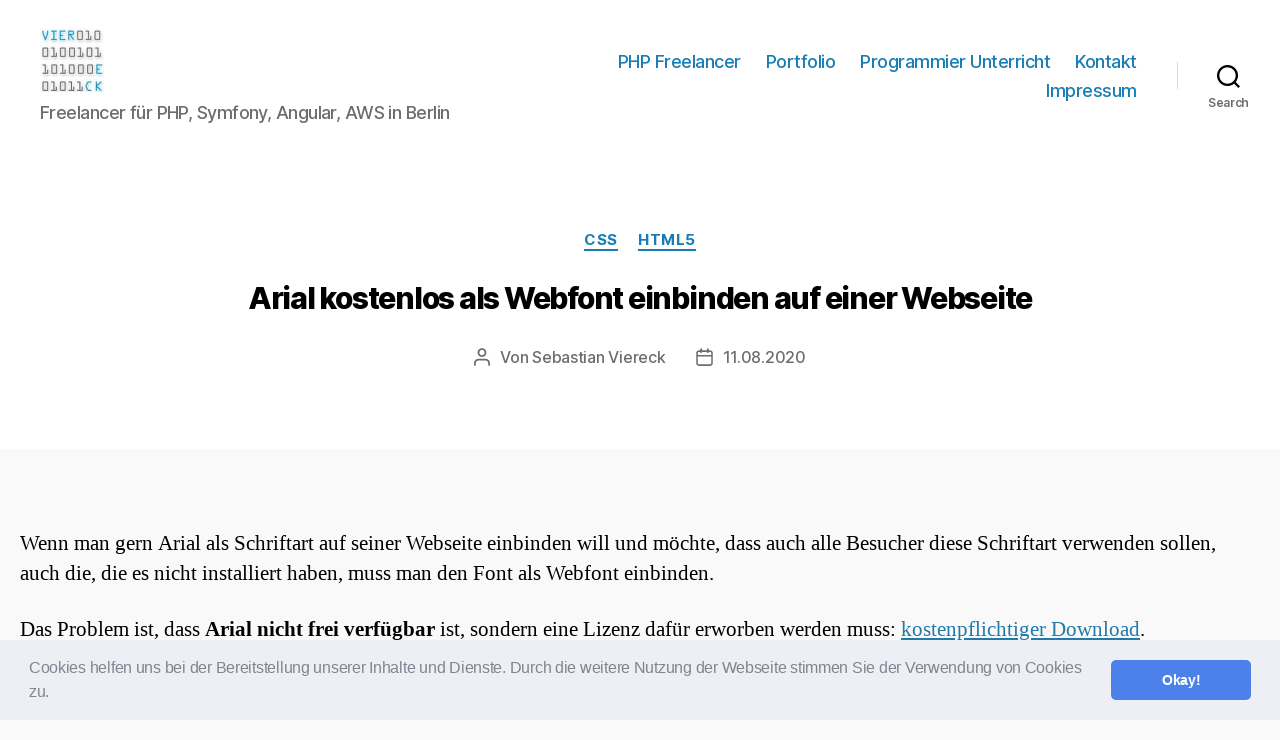

--- FILE ---
content_type: text/html; charset=UTF-8
request_url: https://sebastianviereck.de/arial-kostenlos-als-webfont-einbinden-auf-einer-webseite/
body_size: 12779
content:
<!DOCTYPE html>

<html class="no-js" lang="de-DE">

	<head>

		<meta charset="UTF-8">
		<meta name="viewport" content="width=device-width, initial-scale=1.0">

		<link rel="profile" href="https://gmpg.org/xfn/11">

		<title>Arial kostenlos als Webfont einbinden auf einer Webseite &#8211; Sebastian Viereck</title>
<link rel='dns-prefetch' href='//www.google.com'/>
<link rel='dns-prefetch' href='//s.w.org'/>
<link rel="alternate" type="application/rss+xml" title="Sebastian Viereck &raquo; Feed" href="https://sebastianviereck.de/feed/"/>
		<script>window._wpemojiSettings={"baseUrl":"https:\/\/s.w.org\/images\/core\/emoji\/13.0.1\/72x72\/","ext":".png","svgUrl":"https:\/\/s.w.org\/images\/core\/emoji\/13.0.1\/svg\/","svgExt":".svg","source":{"concatemoji":"https:\/\/sebastianviereck.de\/wp-includes\/js\/wp-emoji-release.min.js?ver=5.6.16"}};!function(e,a,t){var n,r,o,i=a.createElement("canvas"),p=i.getContext&&i.getContext("2d");function s(e,t){var a=String.fromCharCode;p.clearRect(0,0,i.width,i.height),p.fillText(a.apply(this,e),0,0);e=i.toDataURL();return p.clearRect(0,0,i.width,i.height),p.fillText(a.apply(this,t),0,0),e===i.toDataURL()}function c(e){var t=a.createElement("script");t.src=e,t.defer=t.type="text/javascript",a.getElementsByTagName("head")[0].appendChild(t)}for(o=Array("flag","emoji"),t.supports={everything:!0,everythingExceptFlag:!0},r=0;r<o.length;r++)t.supports[o[r]]=function(e){if(!p||!p.fillText)return!1;switch(p.textBaseline="top",p.font="600 32px Arial",e){case"flag":return s([127987,65039,8205,9895,65039],[127987,65039,8203,9895,65039])?!1:!s([55356,56826,55356,56819],[55356,56826,8203,55356,56819])&&!s([55356,57332,56128,56423,56128,56418,56128,56421,56128,56430,56128,56423,56128,56447],[55356,57332,8203,56128,56423,8203,56128,56418,8203,56128,56421,8203,56128,56430,8203,56128,56423,8203,56128,56447]);case"emoji":return!s([55357,56424,8205,55356,57212],[55357,56424,8203,55356,57212])}return!1}(o[r]),t.supports.everything=t.supports.everything&&t.supports[o[r]],"flag"!==o[r]&&(t.supports.everythingExceptFlag=t.supports.everythingExceptFlag&&t.supports[o[r]]);t.supports.everythingExceptFlag=t.supports.everythingExceptFlag&&!t.supports.flag,t.DOMReady=!1,t.readyCallback=function(){t.DOMReady=!0},t.supports.everything||(n=function(){t.readyCallback()},a.addEventListener?(a.addEventListener("DOMContentLoaded",n,!1),e.addEventListener("load",n,!1)):(e.attachEvent("onload",n),a.attachEvent("onreadystatechange",function(){"complete"===a.readyState&&t.readyCallback()})),(n=t.source||{}).concatemoji?c(n.concatemoji):n.wpemoji&&n.twemoji&&(c(n.twemoji),c(n.wpemoji)))}(window,document,window._wpemojiSettings);</script>
		<style>img.wp-smiley,img.emoji{display:inline!important;border:none!important;box-shadow:none!important;height:1em!important;width:1em!important;margin:0 .07em!important;vertical-align:-.1em!important;background:none!important;padding:0!important}</style>
	<link rel='stylesheet' id='wp-block-library-css' href='https://sebastianviereck.de/wp-includes/css/dist/block-library/style.min.css?ver=5.6.16' media='all'/>
<link rel='stylesheet' id='contact-form-7-css' href='https://sebastianviereck.de/wp-content/plugins/contact-form-7/includes/css/styles.css?ver=5.3.2' media='all'/>
<link rel='stylesheet' id='wordpress-popular-posts-css-css' href='https://sebastianviereck.de/wp-content/plugins/wordpress-popular-posts/assets/css/wpp.css?ver=5.2.4' media='all'/>
<link rel='stylesheet' id='twentytwenty-style-css' href='https://sebastianviereck.de/wp-content/themes/twentytwenty/style.css?ver=1.5' media='all'/>
<style id='twentytwenty-style-inline-css'>.color-accent,.color-accent-hover:hover,.color-accent-hover:focus,:root .has-accent-color,.has-drop-cap:not(:focus):first-letter,.wp-block-button.is-style-outline,a {color:#217aaa}blockquote,.border-color-accent,.border-color-accent-hover:hover,.border-color-accent-hover:focus{border-color:#217aaa}button,.button,.faux-button,.wp-block-button__link,.wp-block-file .wp-block-file__button,input[type="button"],input[type="reset"],input[type="submit"],.bg-accent,.bg-accent-hover:hover,.bg-accent-hover:focus,:root .has-accent-background-color,.comment-reply-link{background-color:#217aaa}.fill-children-accent,.fill-children-accent *{fill:#217aaa}:root .has-background-color,button,.button,.faux-button,.wp-block-button__link,.wp-block-file__button,input[type="button"],input[type="reset"],input[type="submit"],.wp-block-button,.comment-reply-link,.has-background.has-primary-background-color:not(.has-text-color),.has-background.has-primary-background-color *:not(.has-text-color),.has-background.has-accent-background-color:not(.has-text-color),.has-background.has-accent-background-color *:not(.has-text-color) {color:#f9f9f9}:root .has-background-background-color{background-color:#f9f9f9}body,.entry-title a,:root .has-primary-color{color:#000}:root .has-primary-background-color{background-color:#000}cite,figcaption,.wp-caption-text,.post-meta,.entry-content .wp-block-archives li,.entry-content .wp-block-categories li,.entry-content .wp-block-latest-posts li,.wp-block-latest-comments__comment-date,.wp-block-latest-posts__post-date,.wp-block-embed figcaption,.wp-block-image figcaption,.wp-block-pullquote cite,.comment-metadata,.comment-respond .comment-notes,.comment-respond .logged-in-as,.pagination .dots,.entry-content hr:not(.has-background),hr.styled-separator,:root .has-secondary-color {color:#6b6b6b}:root .has-secondary-background-color{background-color:#6b6b6b}pre,fieldset,input,textarea,table,table *,hr{border-color:#d6d6d6}caption,code,code,kbd,samp,.wp-block-table.is-style-stripes tbody tr:nth-child(odd),:root .has-subtle-background-background-color {background-color:#d6d6d6}.wp-block-table.is-style-stripes{border-bottom-color:#d6d6d6}.wp-block-latest-posts.is-grid li{border-top-color:#d6d6d6}:root .has-subtle-background-color{color:#d6d6d6}body:not(.overlay-header) .primary-menu > li > a,body:not(.overlay-header) .primary-menu > li > .icon,.modal-menu a,.footer-menu a, .footer-widgets a,#site-footer .wp-block-button.is-style-outline,.wp-block-pullquote:before,.singular:not(.overlay-header) .entry-header a,.archive-header a,.header-footer-group .color-accent,.header-footer-group .color-accent-hover:hover {color:#177db4}.social-icons a,#site-footer button:not(.toggle),#site-footer .button,#site-footer .faux-button,#site-footer .wp-block-button__link,#site-footer .wp-block-file__button,#site-footer input[type="button"],#site-footer input[type="reset"],#site-footer input[type="submit"] {background-color:#177db4}.social-icons a,body:not(.overlay-header) .primary-menu ul,.header-footer-group button,.header-footer-group .button,.header-footer-group .faux-button,.header-footer-group .wp-block-button:not(.is-style-outline) .wp-block-button__link,.header-footer-group .wp-block-file__button,.header-footer-group input[type="button"],.header-footer-group input[type="reset"],.header-footer-group input[type="submit"] {color:#fff}#site-header,.footer-nav-widgets-wrapper,#site-footer,.menu-modal,.menu-modal-inner,.search-modal-inner,.archive-header,.singular .entry-header,.singular .featured-media:before,.wp-block-pullquote:before{background-color:#fff}.header-footer-group,body:not(.overlay-header) #site-header .toggle,.menu-modal .toggle {color:#000}body:not(.overlay-header) .primary-menu ul {background-color:#000}body:not(.overlay-header) .primary-menu > li > ul:after {border-bottom-color:#000}body:not(.overlay-header) .primary-menu ul ul:after {border-left-color:#000}.site-description,body:not(.overlay-header) .toggle-inner .toggle-text,.widget .post-date,.widget .rss-date,.widget_archive li,.widget_categories li,.widget cite,.widget_pages li,.widget_meta li,.widget_nav_menu li,.powered-by-wordpress,.to-the-top,.singular .entry-header .post-meta,.singular:not(.overlay-header) .entry-header .post-meta a {color:#6d6d6d}.header-footer-group pre,.header-footer-group fieldset,.header-footer-group input,.header-footer-group textarea,.header-footer-group table,.header-footer-group table *,.footer-nav-widgets-wrapper,#site-footer,.menu-modal nav *,.footer-widgets-outer-wrapper,.footer-top{border-color:#dbdbdb}.header-footer-group table caption,body:not(.overlay-header) .header-inner .toggle-wrapper::before {background-color:#dbdbdb}</style>
<link rel='stylesheet' id='twentytwenty-print-style-css' href='https://sebastianviereck.de/wp-content/themes/twentytwenty/print.css?ver=1.5' media='print'/>
<link rel='stylesheet' id='cookieconsent-css' href='https://sebastianviereck.de/wp-content/plugins/ga-germanized/assets/css/cookieconsent.css?ver=3.1.1' media='all'/>
<script src='https://sebastianviereck.de/wp-includes/js/jquery/jquery.min.js?ver=3.5.1' id='jquery-core-js'></script>
<script src='https://sebastianviereck.de/wp-includes/js/jquery/jquery-migrate.min.js?ver=3.3.2' id='jquery-migrate-js'></script>
<script id='wpp-json' type="application/json">
{"sampling_active":0,"sampling_rate":100,"ajax_url":"https:\/\/sebastianviereck.de\/wp-json\/wordpress-popular-posts\/v1\/popular-posts","ID":4172,"token":"d86e5045cf","lang":0,"debug":0}
</script>
<script src='https://sebastianviereck.de/wp-content/plugins/wordpress-popular-posts/assets/js/wpp.min.js?ver=5.2.4' id='wpp-js-js'></script>
<script src='https://sebastianviereck.de/wp-content/themes/twentytwenty/assets/js/index.js?ver=1.5' id='twentytwenty-js-js' async></script>
<link rel="https://api.w.org/" href="https://sebastianviereck.de/wp-json/"/><link rel="alternate" type="application/json" href="https://sebastianviereck.de/wp-json/wp/v2/posts/4172"/><link rel="EditURI" type="application/rsd+xml" title="RSD" href="https://sebastianviereck.de/xmlrpc.php?rsd"/>
<link rel="wlwmanifest" type="application/wlwmanifest+xml" href="https://sebastianviereck.de/wp-includes/wlwmanifest.xml"/> 
<meta name="generator" content="WordPress 5.6.16"/>
<link rel="canonical" href="https://sebastianviereck.de/arial-kostenlos-als-webfont-einbinden-auf-einer-webseite/"/>
<link rel='shortlink' href='https://sebastianviereck.de/?p=4172'/>
<link rel="alternate" type="application/json+oembed" href="https://sebastianviereck.de/wp-json/oembed/1.0/embed?url=https%3A%2F%2Fsebastianviereck.de%2Farial-kostenlos-als-webfont-einbinden-auf-einer-webseite%2F"/>
<link rel="alternate" type="text/xml+oembed" href="https://sebastianviereck.de/wp-json/oembed/1.0/embed?url=https%3A%2F%2Fsebastianviereck.de%2Farial-kostenlos-als-webfont-einbinden-auf-einer-webseite%2F&#038;format=xml"/>
<script async src="https://www.googletagmanager.com/gtag/js?id=UA-25088843-1"></script><script>window.dataLayer=window.dataLayer||[];function gtag(){dataLayer.push(arguments);}gtag('js',new Date());gtag('config','UA-25088843-1',{"anonymize_ip":true,"allow_display_features":false,"link_attribution":false});</script>	<script>document.documentElement.className=document.documentElement.className.replace('no-js','js');</script>
	<style id="custom-background-css">body.custom-background{background-color:#f9f9f9}</style>
	<link rel="icon" href="https://sebastianviereck.de/wp-content/uploads/2020/09/cropped-Logo_viereck_128x128-32x32.png" sizes="32x32"/>
<link rel="icon" href="https://sebastianviereck.de/wp-content/uploads/2020/09/cropped-Logo_viereck_128x128-192x192.png" sizes="192x192"/>
<link rel="apple-touch-icon" href="https://sebastianviereck.de/wp-content/uploads/2020/09/cropped-Logo_viereck_128x128-180x180.png"/>
<meta name="msapplication-TileImage" content="https://sebastianviereck.de/wp-content/uploads/2020/09/cropped-Logo_viereck_128x128-270x270.png"/>
		<style id="wp-custom-css">.entry-content > :not(.alignwide):not(.alignfull):not(.alignleft):not(.alignright):not(.is-style-wide) {max-width:140rem;width:calc(100% - 4rem)}h2.entry-title{font-size:30px}h1,.heading-size-1{font-size:30px}body{font-family:"Inter var",-apple-system,BlinkMacSystemFont,"Helvetica Neue",Helvetica,sans-serif}</style>
		
	</head>

	<body class="post-template-default single single-post postid-4172 single-format-standard custom-background wp-custom-logo wp-embed-responsive singular enable-search-modal missing-post-thumbnail has-single-pagination showing-comments show-avatars footer-top-visible">

		<a class="skip-link screen-reader-text" href="#site-content">Direkt zum Inhalt wechseln</a>
		<header id="site-header" class="header-footer-group" role="banner">

			<div class="header-inner section-inner">

				<div class="header-titles-wrapper">

					
						<button class="toggle search-toggle mobile-search-toggle" data-toggle-target=".search-modal" data-toggle-body-class="showing-search-modal" data-set-focus=".search-modal .search-field" aria-expanded="false">
							<span class="toggle-inner">
								<span class="toggle-icon">
									<svg class="svg-icon" aria-hidden="true" role="img" focusable="false" xmlns="http://www.w3.org/2000/svg" width="23" height="23" viewBox="0 0 23 23"><path d="M38.710696,48.0601792 L43,52.3494831 L41.3494831,54 L37.0601792,49.710696 C35.2632422,51.1481185 32.9839107,52.0076499 30.5038249,52.0076499 C24.7027226,52.0076499 20,47.3049272 20,41.5038249 C20,35.7027226 24.7027226,31 30.5038249,31 C36.3049272,31 41.0076499,35.7027226 41.0076499,41.5038249 C41.0076499,43.9839107 40.1481185,46.2632422 38.710696,48.0601792 Z M36.3875844,47.1716785 C37.8030221,45.7026647 38.6734666,43.7048964 38.6734666,41.5038249 C38.6734666,36.9918565 35.0157934,33.3341833 30.5038249,33.3341833 C25.9918565,33.3341833 22.3341833,36.9918565 22.3341833,41.5038249 C22.3341833,46.0157934 25.9918565,49.6734666 30.5038249,49.6734666 C32.7048964,49.6734666 34.7026647,48.8030221 36.1716785,47.3875844 C36.2023931,47.347638 36.2360451,47.3092237 36.2726343,47.2726343 C36.3092237,47.2360451 36.347638,47.2023931 36.3875844,47.1716785 Z" transform="translate(-20 -31)"/></svg>								</span>
								<span class="toggle-text">Search</span>
							</span>
						</button><!-- .search-toggle -->

					
					<div class="header-titles">

						<div class="site-logo faux-heading"><a href="https://sebastianviereck.de/" class="custom-logo-link" rel="home"><img width="64" height="64" style="height: 64px;" src="https://sebastianviereck.de/wp-content/uploads/2020/09/Logo_viereck_128x128.png" class="custom-logo" alt="Sebastian Viereck"/></a><span class="screen-reader-text">Sebastian Viereck</span></div><div class="site-description">Freelancer  für PHP, Symfony, Angular, AWS in Berlin</div><!-- .site-description -->
					</div><!-- .header-titles -->

					<button class="toggle nav-toggle mobile-nav-toggle" data-toggle-target=".menu-modal" data-toggle-body-class="showing-menu-modal" aria-expanded="false" data-set-focus=".close-nav-toggle">
						<span class="toggle-inner">
							<span class="toggle-icon">
								<svg class="svg-icon" aria-hidden="true" role="img" focusable="false" xmlns="http://www.w3.org/2000/svg" width="26" height="7" viewBox="0 0 26 7"><path fill-rule="evenodd" d="M332.5,45 C330.567003,45 329,43.4329966 329,41.5 C329,39.5670034 330.567003,38 332.5,38 C334.432997,38 336,39.5670034 336,41.5 C336,43.4329966 334.432997,45 332.5,45 Z M342,45 C340.067003,45 338.5,43.4329966 338.5,41.5 C338.5,39.5670034 340.067003,38 342,38 C343.932997,38 345.5,39.5670034 345.5,41.5 C345.5,43.4329966 343.932997,45 342,45 Z M351.5,45 C349.567003,45 348,43.4329966 348,41.5 C348,39.5670034 349.567003,38 351.5,38 C353.432997,38 355,39.5670034 355,41.5 C355,43.4329966 353.432997,45 351.5,45 Z" transform="translate(-329 -38)"/></svg>							</span>
							<span class="toggle-text">Menü</span>
						</span>
					</button><!-- .nav-toggle -->

				</div><!-- .header-titles-wrapper -->

				<div class="header-navigation-wrapper">

					
							<nav class="primary-menu-wrapper" aria-label="Horizontal" role="navigation">

								<ul class="primary-menu reset-list-style">

								<li id="menu-item-4122" class="menu-item menu-item-type-post_type menu-item-object-page menu-item-4122"><a href="https://sebastianviereck.de/php-freelancer/">PHP Freelancer</a></li>
<li id="menu-item-4119" class="menu-item menu-item-type-post_type menu-item-object-page menu-item-4119"><a href="https://sebastianviereck.de/portfolio/">Portfolio</a></li>
<li id="menu-item-4173" class="menu-item menu-item-type-post_type menu-item-object-page menu-item-4173"><a href="https://sebastianviereck.de/programmier-unterricht/">Programmier Unterricht</a></li>
<li id="menu-item-4121" class="menu-item menu-item-type-post_type menu-item-object-page menu-item-4121"><a href="https://sebastianviereck.de/kontakt/">Kontakt</a></li>
<li id="menu-item-4120" class="menu-item menu-item-type-post_type menu-item-object-page menu-item-privacy-policy menu-item-4120"><a href="https://sebastianviereck.de/impressum/">Impressum</a></li>

								</ul>

							</nav><!-- .primary-menu-wrapper -->

						
						<div class="header-toggles hide-no-js">

						
							<div class="toggle-wrapper search-toggle-wrapper">

								<button class="toggle search-toggle desktop-search-toggle" data-toggle-target=".search-modal" data-toggle-body-class="showing-search-modal" data-set-focus=".search-modal .search-field" aria-expanded="false">
									<span class="toggle-inner">
										<svg class="svg-icon" aria-hidden="true" role="img" focusable="false" xmlns="http://www.w3.org/2000/svg" width="23" height="23" viewBox="0 0 23 23"><path d="M38.710696,48.0601792 L43,52.3494831 L41.3494831,54 L37.0601792,49.710696 C35.2632422,51.1481185 32.9839107,52.0076499 30.5038249,52.0076499 C24.7027226,52.0076499 20,47.3049272 20,41.5038249 C20,35.7027226 24.7027226,31 30.5038249,31 C36.3049272,31 41.0076499,35.7027226 41.0076499,41.5038249 C41.0076499,43.9839107 40.1481185,46.2632422 38.710696,48.0601792 Z M36.3875844,47.1716785 C37.8030221,45.7026647 38.6734666,43.7048964 38.6734666,41.5038249 C38.6734666,36.9918565 35.0157934,33.3341833 30.5038249,33.3341833 C25.9918565,33.3341833 22.3341833,36.9918565 22.3341833,41.5038249 C22.3341833,46.0157934 25.9918565,49.6734666 30.5038249,49.6734666 C32.7048964,49.6734666 34.7026647,48.8030221 36.1716785,47.3875844 C36.2023931,47.347638 36.2360451,47.3092237 36.2726343,47.2726343 C36.3092237,47.2360451 36.347638,47.2023931 36.3875844,47.1716785 Z" transform="translate(-20 -31)"/></svg>										<span class="toggle-text">Search</span>
									</span>
								</button><!-- .search-toggle -->

							</div>

							
						</div><!-- .header-toggles -->
						
				</div><!-- .header-navigation-wrapper -->

			</div><!-- .header-inner -->

			<div class="search-modal cover-modal header-footer-group" data-modal-target-string=".search-modal">

	<div class="search-modal-inner modal-inner">

		<div class="section-inner">

			<form role="search" aria-label="Suche nach:" method="get" class="search-form" action="https://sebastianviereck.de/">
	<label for="search-form-1">
		<span class="screen-reader-text">Suche nach:</span>
		<input type="search" id="search-form-1" class="search-field" placeholder="Suche &hellip;" value="" name="s"/>
	</label>
	<input type="submit" class="search-submit" value="Suchen"/>
</form>

			<button class="toggle search-untoggle close-search-toggle fill-children-current-color" data-toggle-target=".search-modal" data-toggle-body-class="showing-search-modal" data-set-focus=".search-modal .search-field" aria-expanded="false">
				<span class="screen-reader-text">Suche schließen</span>
				<svg class="svg-icon" aria-hidden="true" role="img" focusable="false" xmlns="http://www.w3.org/2000/svg" width="16" height="16" viewBox="0 0 16 16"><polygon fill="" fill-rule="evenodd" points="6.852 7.649 .399 1.195 1.445 .149 7.899 6.602 14.352 .149 15.399 1.195 8.945 7.649 15.399 14.102 14.352 15.149 7.899 8.695 1.445 15.149 .399 14.102"/></svg>			</button><!-- .search-toggle -->

		</div><!-- .section-inner -->

	</div><!-- .search-modal-inner -->

</div><!-- .menu-modal -->

		</header><!-- #site-header -->

		
<div class="menu-modal cover-modal header-footer-group" data-modal-target-string=".menu-modal">

	<div class="menu-modal-inner modal-inner">

		<div class="menu-wrapper section-inner">

			<div class="menu-top">

				<button class="toggle close-nav-toggle fill-children-current-color" data-toggle-target=".menu-modal" data-toggle-body-class="showing-menu-modal" aria-expanded="false" data-set-focus=".menu-modal">
					<span class="toggle-text">Menü schließen</span>
					<svg class="svg-icon" aria-hidden="true" role="img" focusable="false" xmlns="http://www.w3.org/2000/svg" width="16" height="16" viewBox="0 0 16 16"><polygon fill="" fill-rule="evenodd" points="6.852 7.649 .399 1.195 1.445 .149 7.899 6.602 14.352 .149 15.399 1.195 8.945 7.649 15.399 14.102 14.352 15.149 7.899 8.695 1.445 15.149 .399 14.102"/></svg>				</button><!-- .nav-toggle -->

				
					<nav class="mobile-menu" aria-label="Mobile" role="navigation">

						<ul class="modal-menu reset-list-style">

						<li class="menu-item menu-item-type-post_type menu-item-object-page menu-item-4122"><div class="ancestor-wrapper"><a href="https://sebastianviereck.de/php-freelancer/">PHP Freelancer</a></div><!-- .ancestor-wrapper --></li>
<li class="menu-item menu-item-type-post_type menu-item-object-page menu-item-4119"><div class="ancestor-wrapper"><a href="https://sebastianviereck.de/portfolio/">Portfolio</a></div><!-- .ancestor-wrapper --></li>
<li class="menu-item menu-item-type-post_type menu-item-object-page menu-item-4173"><div class="ancestor-wrapper"><a href="https://sebastianviereck.de/programmier-unterricht/">Programmier Unterricht</a></div><!-- .ancestor-wrapper --></li>
<li class="menu-item menu-item-type-post_type menu-item-object-page menu-item-4121"><div class="ancestor-wrapper"><a href="https://sebastianviereck.de/kontakt/">Kontakt</a></div><!-- .ancestor-wrapper --></li>
<li class="menu-item menu-item-type-post_type menu-item-object-page menu-item-privacy-policy menu-item-4120"><div class="ancestor-wrapper"><a href="https://sebastianviereck.de/impressum/">Impressum</a></div><!-- .ancestor-wrapper --></li>

						</ul>

					</nav>

					
			</div><!-- .menu-top -->

			<div class="menu-bottom">

				
			</div><!-- .menu-bottom -->

		</div><!-- .menu-wrapper -->

	</div><!-- .menu-modal-inner -->

</div><!-- .menu-modal -->

<main id="site-content" role="main">

	
<article class="post-4172 post type-post status-publish format-standard hentry category-css category-html5" id="post-4172">

	
<header class="entry-header has-text-align-center header-footer-group">

	<div class="entry-header-inner section-inner medium">

		
			<div class="entry-categories">
				<span class="screen-reader-text">Kategorien</span>
				<div class="entry-categories-inner">
					<a href="https://sebastianviereck.de/category/web/css/" rel="category tag">CSS</a> <a href="https://sebastianviereck.de/category/web/html5/" rel="category tag">HTML5</a>				</div><!-- .entry-categories-inner -->
			</div><!-- .entry-categories -->

			<h1 class="entry-title">Arial kostenlos als Webfont einbinden auf einer Webseite</h1>
		<div class="post-meta-wrapper post-meta-single post-meta-single-top">

			<ul class="post-meta">

									<li class="post-author meta-wrapper">
						<span class="meta-icon">
							<span class="screen-reader-text">Beitragsautor</span>
							<svg class="svg-icon" aria-hidden="true" role="img" focusable="false" xmlns="http://www.w3.org/2000/svg" width="18" height="20" viewBox="0 0 18 20"><path fill="" d="M18,19 C18,19.5522847 17.5522847,20 17,20 C16.4477153,20 16,19.5522847 16,19 L16,17 C16,15.3431458 14.6568542,14 13,14 L5,14 C3.34314575,14 2,15.3431458 2,17 L2,19 C2,19.5522847 1.55228475,20 1,20 C0.44771525,20 0,19.5522847 0,19 L0,17 C0,14.2385763 2.23857625,12 5,12 L13,12 C15.7614237,12 18,14.2385763 18,17 L18,19 Z M9,10 C6.23857625,10 4,7.76142375 4,5 C4,2.23857625 6.23857625,0 9,0 C11.7614237,0 14,2.23857625 14,5 C14,7.76142375 11.7614237,10 9,10 Z M9,8 C10.6568542,8 12,6.65685425 12,5 C12,3.34314575 10.6568542,2 9,2 C7.34314575,2 6,3.34314575 6,5 C6,6.65685425 7.34314575,8 9,8 Z"/></svg>						</span>
						<span class="meta-text">
							Von <a href="https://sebastianviereck.de/author/sebastian-viereck/">Sebastian Viereck</a>						</span>
					</li>
										<li class="post-date meta-wrapper">
						<span class="meta-icon">
							<span class="screen-reader-text">Beitragsdatum</span>
							<svg class="svg-icon" aria-hidden="true" role="img" focusable="false" xmlns="http://www.w3.org/2000/svg" width="18" height="19" viewBox="0 0 18 19"><path fill="" d="M4.60069444,4.09375 L3.25,4.09375 C2.47334957,4.09375 1.84375,4.72334957 1.84375,5.5 L1.84375,7.26736111 L16.15625,7.26736111 L16.15625,5.5 C16.15625,4.72334957 15.5266504,4.09375 14.75,4.09375 L13.3993056,4.09375 L13.3993056,4.55555556 C13.3993056,5.02154581 13.0215458,5.39930556 12.5555556,5.39930556 C12.0895653,5.39930556 11.7118056,5.02154581 11.7118056,4.55555556 L11.7118056,4.09375 L6.28819444,4.09375 L6.28819444,4.55555556 C6.28819444,5.02154581 5.9104347,5.39930556 5.44444444,5.39930556 C4.97845419,5.39930556 4.60069444,5.02154581 4.60069444,4.55555556 L4.60069444,4.09375 Z M6.28819444,2.40625 L11.7118056,2.40625 L11.7118056,1 C11.7118056,0.534009742 12.0895653,0.15625 12.5555556,0.15625 C13.0215458,0.15625 13.3993056,0.534009742 13.3993056,1 L13.3993056,2.40625 L14.75,2.40625 C16.4586309,2.40625 17.84375,3.79136906 17.84375,5.5 L17.84375,15.875 C17.84375,17.5836309 16.4586309,18.96875 14.75,18.96875 L3.25,18.96875 C1.54136906,18.96875 0.15625,17.5836309 0.15625,15.875 L0.15625,5.5 C0.15625,3.79136906 1.54136906,2.40625 3.25,2.40625 L4.60069444,2.40625 L4.60069444,1 C4.60069444,0.534009742 4.97845419,0.15625 5.44444444,0.15625 C5.9104347,0.15625 6.28819444,0.534009742 6.28819444,1 L6.28819444,2.40625 Z M1.84375,8.95486111 L1.84375,15.875 C1.84375,16.6516504 2.47334957,17.28125 3.25,17.28125 L14.75,17.28125 C15.5266504,17.28125 16.15625,16.6516504 16.15625,15.875 L16.15625,8.95486111 L1.84375,8.95486111 Z"/></svg>						</span>
						<span class="meta-text">
							<a href="https://sebastianviereck.de/arial-kostenlos-als-webfont-einbinden-auf-einer-webseite/">11.08.2020</a>
						</span>
					</li>
					
			</ul><!-- .post-meta -->

		</div><!-- .post-meta-wrapper -->

		
	</div><!-- .entry-header-inner -->

</header><!-- .entry-header -->

	<div class="post-inner thin ">

		<div class="entry-content">

			<p>Wenn man gern Arial als Schriftart auf seiner Webseite einbinden will und möchte, dass auch alle Besucher diese Schriftart verwenden sollen, auch die, die es nicht installiert haben, muss man den Font als Webfont einbinden.</p>
<p>Das Problem ist, dass <strong>Arial nicht frei verfügbar</strong> ist, sondern eine Lizenz dafür erworben werden muss: <a href="https://www.fonts.com/de/font/monotype/arial?QueryFontType=Web">kostenpflichtiger Download</a>.</p>
<p>Wenn man gern ohne Bezahlung Arial verwenden will, dann kann man einfach die <strong>Liberation Sans</strong> als Ersatz nehmen, welche fast genauso aussieht und <strong>kostenlos</strong> ist: <a href="https://www.dafont.com/de/liberation-sans.font">Download Liberation Sans</a>.</p>
<p>Diese lässt sich dann als Webfont einbinden:</p>
<pre>@font-face {
  font-family: liberation_sans;
  src: url('/assets/fonts/liberation_sans/LiberationSans-Regular.ttf') format('truetype');
  font-weight: normal;
  font-style: normal;
}

@font-face {
  font-family: liberation_sans;
  src: url('/assets/fonts/liberation_sans/LiberationSans-Bold.ttf') format('truetype');
  font-weight: bold;
  font-style: normal;
}

@font-face {
  font-family: liberation_sans;
  src: url('/assets/fonts/liberation_sans/LiberationSans-Italic.ttf') format('truetype');
  font-weight: normal;
  font-style: italic;
}


@font-face {
  font-family: liberation_sans;
  src: url('/assets/fonts/liberation_sans/LiberationSans-BoldItalic.ttf') format('truetype');
  font-weight: bold;
  font-style: italic;
}

body{
    font-family: liberation_sans;
}</pre>

		</div><!-- .entry-content -->

	</div><!-- .post-inner -->

	<div class="section-inner">
		
	</div><!-- .section-inner -->

	
	<nav class="pagination-single section-inner" aria-label="Beitrag" role="navigation">

		<hr class="styled-separator is-style-wide" aria-hidden="true"/>

		<div class="pagination-single-inner">

			
				<a class="previous-post" href="https://sebastianviereck.de/symfony-cache-mit-datenbank/">
					<span class="arrow" aria-hidden="true">&larr;</span>
					<span class="title"><span class="title-inner">Symfony Cache mit Datenbank</span></span>
				</a>

				
				<a class="next-post" href="https://sebastianviereck.de/wordpress-bitnami-banner-entfernen-auf-aws-ami/">
					<span class="arrow" aria-hidden="true">&rarr;</span>
						<span class="title"><span class="title-inner">WordPress Bitnami Banner entfernen auf AWS AMI</span></span>
				</a>
				
		</div><!-- .pagination-single-inner -->

		<hr class="styled-separator is-style-wide" aria-hidden="true"/>

	</nav><!-- .pagination-single -->

	
</article><!-- .post -->

</main><!-- #site-content -->


	<div class="footer-nav-widgets-wrapper header-footer-group">

		<div class="footer-inner section-inner">

							<div class="footer-top has-footer-menu">
					
						<nav aria-label="Footer" role="navigation" class="footer-menu-wrapper">

							<ul class="footer-menu reset-list-style">
								<li class="menu-item menu-item-type-post_type menu-item-object-page menu-item-4122"><a href="https://sebastianviereck.de/php-freelancer/">PHP Freelancer</a></li>
<li class="menu-item menu-item-type-post_type menu-item-object-page menu-item-4119"><a href="https://sebastianviereck.de/portfolio/">Portfolio</a></li>
<li class="menu-item menu-item-type-post_type menu-item-object-page menu-item-4173"><a href="https://sebastianviereck.de/programmier-unterricht/">Programmier Unterricht</a></li>
<li class="menu-item menu-item-type-post_type menu-item-object-page menu-item-4121"><a href="https://sebastianviereck.de/kontakt/">Kontakt</a></li>
<li class="menu-item menu-item-type-post_type menu-item-object-page menu-item-privacy-policy menu-item-4120"><a href="https://sebastianviereck.de/impressum/">Impressum</a></li>
							</ul>

						</nav><!-- .site-nav -->

														</div><!-- .footer-top -->

			
			
				<aside class="footer-widgets-outer-wrapper" role="complementary">

					<div class="footer-widgets-wrapper">

						
							<div class="footer-widgets column-one grid-item">
								
<div class="widget popular-posts"><div class="widget-content">
<h2 class="widget-title subheading heading-size-3">Popular Posts</h2>            <div class="wpp-widget-placeholder" data-widget-id="wpp-4"></div>
            
</div></div>
							</div>

						
						
							<div class="footer-widgets column-two grid-item">
								<div class="widget widget_archive"><div class="widget-content"><h2 class="widget-title subheading heading-size-3">Archiv</h2>		<label class="screen-reader-text" for="archives-dropdown-4">Archiv</label>
		<select id="archives-dropdown-4" name="archive-dropdown">
			
			<option value="">Monat auswählen</option>
				<option value='https://sebastianviereck.de/2025/07/'> Juli 2025 &nbsp;(1)</option>
	<option value='https://sebastianviereck.de/2024/04/'> April 2024 &nbsp;(1)</option>
	<option value='https://sebastianviereck.de/2024/03/'> März 2024 &nbsp;(1)</option>
	<option value='https://sebastianviereck.de/2024/01/'> Januar 2024 &nbsp;(1)</option>
	<option value='https://sebastianviereck.de/2023/11/'> November 2023 &nbsp;(1)</option>
	<option value='https://sebastianviereck.de/2023/09/'> September 2023 &nbsp;(1)</option>
	<option value='https://sebastianviereck.de/2023/08/'> August 2023 &nbsp;(2)</option>
	<option value='https://sebastianviereck.de/2023/07/'> Juli 2023 &nbsp;(15)</option>
	<option value='https://sebastianviereck.de/2023/06/'> Juni 2023 &nbsp;(6)</option>
	<option value='https://sebastianviereck.de/2023/05/'> Mai 2023 &nbsp;(3)</option>
	<option value='https://sebastianviereck.de/2023/04/'> April 2023 &nbsp;(1)</option>
	<option value='https://sebastianviereck.de/2023/03/'> März 2023 &nbsp;(3)</option>
	<option value='https://sebastianviereck.de/2023/02/'> Februar 2023 &nbsp;(1)</option>
	<option value='https://sebastianviereck.de/2023/01/'> Januar 2023 &nbsp;(4)</option>
	<option value='https://sebastianviereck.de/2022/12/'> Dezember 2022 &nbsp;(5)</option>
	<option value='https://sebastianviereck.de/2022/11/'> November 2022 &nbsp;(1)</option>
	<option value='https://sebastianviereck.de/2022/09/'> September 2022 &nbsp;(1)</option>
	<option value='https://sebastianviereck.de/2022/07/'> Juli 2022 &nbsp;(1)</option>
	<option value='https://sebastianviereck.de/2022/05/'> Mai 2022 &nbsp;(2)</option>
	<option value='https://sebastianviereck.de/2022/04/'> April 2022 &nbsp;(1)</option>
	<option value='https://sebastianviereck.de/2022/03/'> März 2022 &nbsp;(1)</option>
	<option value='https://sebastianviereck.de/2022/02/'> Februar 2022 &nbsp;(1)</option>
	<option value='https://sebastianviereck.de/2021/11/'> November 2021 &nbsp;(1)</option>
	<option value='https://sebastianviereck.de/2020/12/'> Dezember 2020 &nbsp;(1)</option>
	<option value='https://sebastianviereck.de/2020/10/'> Oktober 2020 &nbsp;(1)</option>
	<option value='https://sebastianviereck.de/2020/09/'> September 2020 &nbsp;(2)</option>
	<option value='https://sebastianviereck.de/2020/08/'> August 2020 &nbsp;(1)</option>
	<option value='https://sebastianviereck.de/2020/05/'> Mai 2020 &nbsp;(1)</option>
	<option value='https://sebastianviereck.de/2020/03/'> März 2020 &nbsp;(1)</option>
	<option value='https://sebastianviereck.de/2020/02/'> Februar 2020 &nbsp;(3)</option>
	<option value='https://sebastianviereck.de/2019/12/'> Dezember 2019 &nbsp;(5)</option>
	<option value='https://sebastianviereck.de/2019/11/'> November 2019 &nbsp;(2)</option>
	<option value='https://sebastianviereck.de/2019/10/'> Oktober 2019 &nbsp;(1)</option>
	<option value='https://sebastianviereck.de/2019/09/'> September 2019 &nbsp;(9)</option>
	<option value='https://sebastianviereck.de/2019/08/'> August 2019 &nbsp;(4)</option>
	<option value='https://sebastianviereck.de/2019/07/'> Juli 2019 &nbsp;(2)</option>
	<option value='https://sebastianviereck.de/2019/05/'> Mai 2019 &nbsp;(1)</option>
	<option value='https://sebastianviereck.de/2019/04/'> April 2019 &nbsp;(6)</option>
	<option value='https://sebastianviereck.de/2019/03/'> März 2019 &nbsp;(3)</option>
	<option value='https://sebastianviereck.de/2019/02/'> Februar 2019 &nbsp;(2)</option>
	<option value='https://sebastianviereck.de/2019/01/'> Januar 2019 &nbsp;(2)</option>
	<option value='https://sebastianviereck.de/2018/11/'> November 2018 &nbsp;(2)</option>
	<option value='https://sebastianviereck.de/2018/10/'> Oktober 2018 &nbsp;(2)</option>
	<option value='https://sebastianviereck.de/2018/09/'> September 2018 &nbsp;(2)</option>
	<option value='https://sebastianviereck.de/2018/08/'> August 2018 &nbsp;(2)</option>
	<option value='https://sebastianviereck.de/2018/07/'> Juli 2018 &nbsp;(4)</option>
	<option value='https://sebastianviereck.de/2018/05/'> Mai 2018 &nbsp;(1)</option>
	<option value='https://sebastianviereck.de/2018/04/'> April 2018 &nbsp;(7)</option>
	<option value='https://sebastianviereck.de/2018/03/'> März 2018 &nbsp;(3)</option>
	<option value='https://sebastianviereck.de/2018/02/'> Februar 2018 &nbsp;(3)</option>
	<option value='https://sebastianviereck.de/2018/01/'> Januar 2018 &nbsp;(3)</option>
	<option value='https://sebastianviereck.de/2017/12/'> Dezember 2017 &nbsp;(2)</option>
	<option value='https://sebastianviereck.de/2017/11/'> November 2017 &nbsp;(2)</option>
	<option value='https://sebastianviereck.de/2017/10/'> Oktober 2017 &nbsp;(5)</option>
	<option value='https://sebastianviereck.de/2017/09/'> September 2017 &nbsp;(9)</option>
	<option value='https://sebastianviereck.de/2017/08/'> August 2017 &nbsp;(2)</option>
	<option value='https://sebastianviereck.de/2017/07/'> Juli 2017 &nbsp;(1)</option>
	<option value='https://sebastianviereck.de/2017/06/'> Juni 2017 &nbsp;(5)</option>
	<option value='https://sebastianviereck.de/2017/05/'> Mai 2017 &nbsp;(1)</option>
	<option value='https://sebastianviereck.de/2017/04/'> April 2017 &nbsp;(2)</option>
	<option value='https://sebastianviereck.de/2017/03/'> März 2017 &nbsp;(3)</option>
	<option value='https://sebastianviereck.de/2017/02/'> Februar 2017 &nbsp;(15)</option>
	<option value='https://sebastianviereck.de/2017/01/'> Januar 2017 &nbsp;(1)</option>
	<option value='https://sebastianviereck.de/2016/12/'> Dezember 2016 &nbsp;(1)</option>
	<option value='https://sebastianviereck.de/2016/11/'> November 2016 &nbsp;(3)</option>
	<option value='https://sebastianviereck.de/2016/10/'> Oktober 2016 &nbsp;(1)</option>
	<option value='https://sebastianviereck.de/2016/09/'> September 2016 &nbsp;(2)</option>
	<option value='https://sebastianviereck.de/2016/08/'> August 2016 &nbsp;(3)</option>
	<option value='https://sebastianviereck.de/2016/06/'> Juni 2016 &nbsp;(1)</option>
	<option value='https://sebastianviereck.de/2016/05/'> Mai 2016 &nbsp;(2)</option>
	<option value='https://sebastianviereck.de/2016/03/'> März 2016 &nbsp;(3)</option>
	<option value='https://sebastianviereck.de/2016/02/'> Februar 2016 &nbsp;(8)</option>
	<option value='https://sebastianviereck.de/2016/01/'> Januar 2016 &nbsp;(4)</option>
	<option value='https://sebastianviereck.de/2015/12/'> Dezember 2015 &nbsp;(2)</option>
	<option value='https://sebastianviereck.de/2015/08/'> August 2015 &nbsp;(1)</option>
	<option value='https://sebastianviereck.de/2015/07/'> Juli 2015 &nbsp;(1)</option>
	<option value='https://sebastianviereck.de/2015/06/'> Juni 2015 &nbsp;(2)</option>
	<option value='https://sebastianviereck.de/2015/05/'> Mai 2015 &nbsp;(2)</option>
	<option value='https://sebastianviereck.de/2015/04/'> April 2015 &nbsp;(2)</option>
	<option value='https://sebastianviereck.de/2015/03/'> März 2015 &nbsp;(1)</option>
	<option value='https://sebastianviereck.de/2015/02/'> Februar 2015 &nbsp;(1)</option>
	<option value='https://sebastianviereck.de/2015/01/'> Januar 2015 &nbsp;(3)</option>
	<option value='https://sebastianviereck.de/2014/12/'> Dezember 2014 &nbsp;(1)</option>
	<option value='https://sebastianviereck.de/2014/11/'> November 2014 &nbsp;(1)</option>
	<option value='https://sebastianviereck.de/2014/10/'> Oktober 2014 &nbsp;(1)</option>
	<option value='https://sebastianviereck.de/2014/09/'> September 2014 &nbsp;(1)</option>
	<option value='https://sebastianviereck.de/2014/08/'> August 2014 &nbsp;(6)</option>
	<option value='https://sebastianviereck.de/2014/05/'> Mai 2014 &nbsp;(3)</option>
	<option value='https://sebastianviereck.de/2014/04/'> April 2014 &nbsp;(10)</option>
	<option value='https://sebastianviereck.de/2014/03/'> März 2014 &nbsp;(2)</option>
	<option value='https://sebastianviereck.de/2014/01/'> Januar 2014 &nbsp;(4)</option>
	<option value='https://sebastianviereck.de/2013/11/'> November 2013 &nbsp;(1)</option>
	<option value='https://sebastianviereck.de/2013/09/'> September 2013 &nbsp;(10)</option>
	<option value='https://sebastianviereck.de/2013/08/'> August 2013 &nbsp;(8)</option>
	<option value='https://sebastianviereck.de/2013/07/'> Juli 2013 &nbsp;(3)</option>
	<option value='https://sebastianviereck.de/2013/06/'> Juni 2013 &nbsp;(7)</option>
	<option value='https://sebastianviereck.de/2013/04/'> April 2013 &nbsp;(5)</option>
	<option value='https://sebastianviereck.de/2013/03/'> März 2013 &nbsp;(10)</option>
	<option value='https://sebastianviereck.de/2013/02/'> Februar 2013 &nbsp;(14)</option>
	<option value='https://sebastianviereck.de/2013/01/'> Januar 2013 &nbsp;(5)</option>
	<option value='https://sebastianviereck.de/2012/12/'> Dezember 2012 &nbsp;(5)</option>
	<option value='https://sebastianviereck.de/2012/11/'> November 2012 &nbsp;(10)</option>
	<option value='https://sebastianviereck.de/2012/10/'> Oktober 2012 &nbsp;(9)</option>
	<option value='https://sebastianviereck.de/2012/09/'> September 2012 &nbsp;(17)</option>
	<option value='https://sebastianviereck.de/2012/08/'> August 2012 &nbsp;(15)</option>
	<option value='https://sebastianviereck.de/2012/07/'> Juli 2012 &nbsp;(22)</option>
	<option value='https://sebastianviereck.de/2012/06/'> Juni 2012 &nbsp;(8)</option>
	<option value='https://sebastianviereck.de/2012/05/'> Mai 2012 &nbsp;(11)</option>
	<option value='https://sebastianviereck.de/2012/04/'> April 2012 &nbsp;(17)</option>
	<option value='https://sebastianviereck.de/2012/03/'> März 2012 &nbsp;(13)</option>
	<option value='https://sebastianviereck.de/2012/02/'> Februar 2012 &nbsp;(13)</option>
	<option value='https://sebastianviereck.de/2012/01/'> Januar 2012 &nbsp;(7)</option>
	<option value='https://sebastianviereck.de/2011/12/'> Dezember 2011 &nbsp;(5)</option>
	<option value='https://sebastianviereck.de/2011/11/'> November 2011 &nbsp;(10)</option>
	<option value='https://sebastianviereck.de/2011/10/'> Oktober 2011 &nbsp;(3)</option>
	<option value='https://sebastianviereck.de/2011/09/'> September 2011 &nbsp;(17)</option>
	<option value='https://sebastianviereck.de/2011/08/'> August 2011 &nbsp;(29)</option>

		</select>

<script>//<![CDATA[
(function(){var dropdown=document.getElementById("archives-dropdown-4");function onSelectChange(){if(dropdown.options[dropdown.selectedIndex].value!==''){document.location.href=this.options[this.selectedIndex].value;}}dropdown.onchange=onSelectChange;})();
//]]></script>
			</div></div><div class="widget widget_categories"><div class="widget-content"><h2 class="widget-title subheading heading-size-3">Kategorien</h2>
			<ul>
					<li class="cat-item cat-item-2"><a href="https://sebastianviereck.de/category/adobe-indesign-script/">Adobe InDesign Script</a>
</li>
	<li class="cat-item cat-item-179"><a href="https://sebastianviereck.de/category/ai/">AI</a>
<ul class='children'>
	<li class="cat-item cat-item-180"><a href="https://sebastianviereck.de/category/ai/datenschutz/">Datenschutz</a>
</li>
</ul>
</li>
	<li class="cat-item cat-item-3"><a href="https://sebastianviereck.de/category/c/">C</a>
</li>
	<li class="cat-item cat-item-4"><a href="https://sebastianviereck.de/category/c-2/">C++</a>
<ul class='children'>
	<li class="cat-item cat-item-39"><a href="https://sebastianviereck.de/category/c-2/xbox-kinect-sdk/">Xbox Kinect SDK</a>
</li>
</ul>
</li>
	<li class="cat-item cat-item-5"><a href="https://sebastianviereck.de/category/datenbanken/" title="relationale Datenbanken, NoSQL und Caches">Datenbanken</a>
<ul class='children'>
	<li class="cat-item cat-item-7"><a href="https://sebastianviereck.de/category/datenbanken/elasticsearch/">Elasticsearch</a>
</li>
	<li class="cat-item cat-item-176"><a href="https://sebastianviereck.de/category/datenbanken/mqtt/">MQTT</a>
</li>
	<li class="cat-item cat-item-18"><a href="https://sebastianviereck.de/category/datenbanken/mysql/">MySQL</a>
</li>
	<li class="cat-item cat-item-27"><a href="https://sebastianviereck.de/category/datenbanken/redis/">Redis</a>
</li>
</ul>
</li>
	<li class="cat-item cat-item-6"><a href="https://sebastianviereck.de/category/diverses/">Diverses</a>
<ul class='children'>
	<li class="cat-item cat-item-16"><a href="https://sebastianviereck.de/category/diverses/buch/" title="Buch Empfehlungen">Buch Empfehlungen</a>
</li>
	<li class="cat-item cat-item-9"><a href="https://sebastianviereck.de/category/diverses/hardware/">Hardware</a>
</li>
	<li class="cat-item cat-item-10"><a href="https://sebastianviereck.de/category/diverses/it-recht/">IT-Recht</a>
</li>
	<li class="cat-item cat-item-24"><a href="https://sebastianviereck.de/category/diverses/projekte/">Projekte</a>
</li>
	<li class="cat-item cat-item-34"><a href="https://sebastianviereck.de/category/diverses/versicherung/">Versicherung</a>
</li>
</ul>
</li>
	<li class="cat-item cat-item-8"><a href="https://sebastianviereck.de/category/erlang/">Erlang</a>
</li>
	<li class="cat-item cat-item-11"><a href="https://sebastianviereck.de/category/java/">Java</a>
</li>
	<li class="cat-item cat-item-12"><a href="https://sebastianviereck.de/category/javascript/" title="JavaScript Probleme,Tipps und Tricks">JavaScript</a>
<ul class='children'>
	<li class="cat-item cat-item-46"><a href="https://sebastianviereck.de/category/javascript/angular/">Angular</a>
</li>
	<li class="cat-item cat-item-13"><a href="https://sebastianviereck.de/category/javascript/jquery/">jQuery</a>
</li>
	<li class="cat-item cat-item-14"><a href="https://sebastianviereck.de/category/javascript/jquery-mobile/">jQuery Mobile</a>
</li>
	<li class="cat-item cat-item-15"><a href="https://sebastianviereck.de/category/javascript/kinetic-js/">kinetic.js</a>
</li>
	<li class="cat-item cat-item-177"><a href="https://sebastianviereck.de/category/javascript/three-js/">three.js</a>
</li>
</ul>
</li>
	<li class="cat-item cat-item-17"><a href="https://sebastianviereck.de/category/mobil-develepment/">Mobil</a>
<ul class='children'>
	<li class="cat-item cat-item-45"><a href="https://sebastianviereck.de/category/mobil-develepment/android/">Android</a>
</li>
	<li class="cat-item cat-item-54"><a href="https://sebastianviereck.de/category/mobil-develepment/ios-iphone/" title="iPhone Entwicklung Probleme, IOS Tipps und Tricks">iPhone/iOS</a>
</li>
	<li class="cat-item cat-item-20"><a href="https://sebastianviereck.de/category/mobil-develepment/phonegap/">Phonegap/Cordova</a>
</li>
	<li class="cat-item cat-item-26"><a href="https://sebastianviereck.de/category/mobil-develepment/react-native/">React Native</a>
</li>
</ul>
</li>
	<li class="cat-item cat-item-21"><a href="https://sebastianviereck.de/category/php/" title="PHP Probleme,Tipps und Tricks">PHP</a>
<ul class='children'>
	<li class="cat-item cat-item-44"><a href="https://sebastianviereck.de/category/php/amazon-mws/" title="Amazon MES API für Verkäufer">Amazon MWS</a>
</li>
	<li class="cat-item cat-item-49"><a href="https://sebastianviereck.de/category/php/codeigniter/" title="CodeIgniter Framework">CodeIgniter Framework</a>
</li>
	<li class="cat-item cat-item-22"><a href="https://sebastianviereck.de/category/php/php-7/">PHP 7</a>
</li>
	<li class="cat-item cat-item-23"><a href="https://sebastianviereck.de/category/php/phpunit/">PHPUnit</a>
</li>
	<li class="cat-item cat-item-29"><a href="https://sebastianviereck.de/category/php/shopware/">Shopware</a>
</li>
	<li class="cat-item cat-item-30"><a href="https://sebastianviereck.de/category/php/symfony/" title="Symfony Framework">Symfony</a>
</li>
	<li class="cat-item cat-item-38"><a href="https://sebastianviereck.de/category/php/wordpress/" title="Wordpress als Blog und CMS ">WordPress</a>
</li>
	<li class="cat-item cat-item-40"><a href="https://sebastianviereck.de/category/php/xt-commerce/">XT-Commerce</a>
</li>
	<li class="cat-item cat-item-41"><a href="https://sebastianviereck.de/category/php/yii/" title="Yii Framework">Yii Framework</a>
</li>
	<li class="cat-item cat-item-42"><a href="https://sebastianviereck.de/category/php/zend/" title="Zend Framework">Zend Framework</a>
</li>
</ul>
</li>
	<li class="cat-item cat-item-25"><a href="https://sebastianviereck.de/category/python/">Python</a>
</li>
	<li class="cat-item cat-item-178"><a href="https://sebastianviereck.de/category/security/">Security</a>
</li>
	<li class="cat-item cat-item-28"><a href="https://sebastianviereck.de/category/server-administration/">Server Administration</a>
<ul class='children'>
	<li class="cat-item cat-item-43"><a href="https://sebastianviereck.de/category/server-administration/amazon-aws/">Amazon AWS</a>
</li>
	<li class="cat-item cat-item-47"><a href="https://sebastianviereck.de/category/server-administration/ansible/">Ansible</a>
</li>
	<li class="cat-item cat-item-51"><a href="https://sebastianviereck.de/category/server-administration/docker/">Docker</a>
</li>
	<li class="cat-item cat-item-55"><a href="https://sebastianviereck.de/category/server-administration/jenkins/">Jenkins</a>
</li>
	<li class="cat-item cat-item-56"><a href="https://sebastianviereck.de/category/server-administration/proftp/">proftp</a>
</li>
	<li class="cat-item cat-item-32"><a href="https://sebastianviereck.de/category/server-administration/vagrant/">vagrant</a>
</li>
	<li class="cat-item cat-item-37"><a href="https://sebastianviereck.de/category/server-administration/webserver-administration/">Webserver</a>
	<ul class='children'>
	<li class="cat-item cat-item-48"><a href="https://sebastianviereck.de/category/server-administration/webserver-administration/apache/">Apache Webserver</a>
</li>
	<li class="cat-item cat-item-53"><a href="https://sebastianviereck.de/category/server-administration/webserver-administration/iis/">IIS</a>
</li>
	</ul>
</li>
</ul>
</li>
	<li class="cat-item cat-item-31"><a href="https://sebastianviereck.de/category/testing/">Testing</a>
</li>
	<li class="cat-item cat-item-1"><a href="https://sebastianviereck.de/category/uncategorized/">Uncategorized</a>
</li>
	<li class="cat-item cat-item-33"><a href="https://sebastianviereck.de/category/vab-excel/">VBA Excel</a>
</li>
	<li class="cat-item cat-item-35"><a href="https://sebastianviereck.de/category/web/" title="Web Frontend">Web Frontend</a>
<ul class='children'>
	<li class="cat-item cat-item-50"><a href="https://sebastianviereck.de/category/web/css/">CSS</a>
</li>
	<li class="cat-item cat-item-52"><a href="https://sebastianviereck.de/category/web/html5/">HTML5</a>
	<ul class='children'>
	<li class="cat-item cat-item-59"><a href="https://sebastianviereck.de/category/web/html5/webgl/">WebGL</a>
</li>
	</ul>
</li>
	<li class="cat-item cat-item-57"><a href="https://sebastianviereck.de/category/web/seo/" title="Suchmaschinenoptimierung, Tipps und Tricks">SEO</a>
</li>
</ul>
</li>
	<li class="cat-item cat-item-36"><a href="https://sebastianviereck.de/category/webdeveloper-tools/">Webdeveloper Tools</a>
<ul class='children'>
	<li class="cat-item cat-item-58"><a href="https://sebastianviereck.de/category/webdeveloper-tools/version-control/">Version Control</a>
	<ul class='children'>
	<li class="cat-item cat-item-60"><a href="https://sebastianviereck.de/category/webdeveloper-tools/version-control/git/">GIT</a>
</li>
	<li class="cat-item cat-item-61"><a href="https://sebastianviereck.de/category/webdeveloper-tools/version-control/subversion/">Subversion</a>
</li>
	</ul>
</li>
</ul>
</li>
			</ul>

			</div></div>							</div>

						
					</div><!-- .footer-widgets-wrapper -->

				</aside><!-- .footer-widgets-outer-wrapper -->

			
		</div><!-- .footer-inner -->

	</div><!-- .footer-nav-widgets-wrapper -->


			<footer id="site-footer" role="contentinfo" class="header-footer-group">

				<div class="section-inner">

					<div class="footer-credits">

						<p class="footer-copyright">&copy;
							2025							<a href="https://sebastianviereck.de/">Sebastian Viereck</a>
						</p><!-- .footer-copyright -->

					</div><!-- .footer-credits -->

					<a class="to-the-top" href="#site-header">
						<span class="to-the-top-long">
							Nach oben <span class="arrow" aria-hidden="true">&uarr;</span>						</span><!-- .to-the-top-long -->
						<span class="to-the-top-short">
							Hoch <span class="arrow" aria-hidden="true">&uarr;</span>						</span><!-- .to-the-top-short -->
					</a><!-- .to-the-top -->

				</div><!-- .section-inner -->

			</footer><!-- #site-footer -->

		<script src='https://sebastianviereck.de/wp-content/plugins/syntaxhighlighter/syntaxhighlighter3/scripts/shCore.js?ver=3.0.9b' id='syntaxhighlighter-core-js'></script>
<script src='https://sebastianviereck.de/wp-content/plugins/syntaxhighlighter/syntaxhighlighter3/scripts/shBrushAS3.js?ver=3.0.9b' id='syntaxhighlighter-brush-as3-js'></script>
<script src='https://sebastianviereck.de/wp-content/plugins/syntaxhighlighter/syntaxhighlighter3/scripts/shBrushArduino.js?ver=3.0.9b' id='syntaxhighlighter-brush-arduino-js'></script>
<script src='https://sebastianviereck.de/wp-content/plugins/syntaxhighlighter/syntaxhighlighter3/scripts/shBrushBash.js?ver=3.0.9b' id='syntaxhighlighter-brush-bash-js'></script>
<script src='https://sebastianviereck.de/wp-content/plugins/syntaxhighlighter/syntaxhighlighter3/scripts/shBrushColdFusion.js?ver=3.0.9b' id='syntaxhighlighter-brush-coldfusion-js'></script>
<script src='https://sebastianviereck.de/wp-content/plugins/syntaxhighlighter/third-party-brushes/shBrushClojure.js?ver=20090602' id='syntaxhighlighter-brush-clojure-js'></script>
<script src='https://sebastianviereck.de/wp-content/plugins/syntaxhighlighter/syntaxhighlighter3/scripts/shBrushCpp.js?ver=3.0.9b' id='syntaxhighlighter-brush-cpp-js'></script>
<script src='https://sebastianviereck.de/wp-content/plugins/syntaxhighlighter/syntaxhighlighter3/scripts/shBrushCSharp.js?ver=3.0.9b' id='syntaxhighlighter-brush-csharp-js'></script>
<script src='https://sebastianviereck.de/wp-content/plugins/syntaxhighlighter/syntaxhighlighter3/scripts/shBrushCss.js?ver=3.0.9b' id='syntaxhighlighter-brush-css-js'></script>
<script src='https://sebastianviereck.de/wp-content/plugins/syntaxhighlighter/syntaxhighlighter3/scripts/shBrushDelphi.js?ver=3.0.9b' id='syntaxhighlighter-brush-delphi-js'></script>
<script src='https://sebastianviereck.de/wp-content/plugins/syntaxhighlighter/syntaxhighlighter3/scripts/shBrushDiff.js?ver=3.0.9b' id='syntaxhighlighter-brush-diff-js'></script>
<script src='https://sebastianviereck.de/wp-content/plugins/syntaxhighlighter/syntaxhighlighter3/scripts/shBrushErlang.js?ver=3.0.9b' id='syntaxhighlighter-brush-erlang-js'></script>
<script src='https://sebastianviereck.de/wp-content/plugins/syntaxhighlighter/third-party-brushes/shBrushFSharp.js?ver=20091003' id='syntaxhighlighter-brush-fsharp-js'></script>
<script src='https://sebastianviereck.de/wp-content/plugins/syntaxhighlighter/syntaxhighlighter3/scripts/shBrushGroovy.js?ver=3.0.9b' id='syntaxhighlighter-brush-groovy-js'></script>
<script src='https://sebastianviereck.de/wp-content/plugins/syntaxhighlighter/syntaxhighlighter3/scripts/shBrushJava.js?ver=3.0.9b' id='syntaxhighlighter-brush-java-js'></script>
<script src='https://sebastianviereck.de/wp-content/plugins/syntaxhighlighter/syntaxhighlighter3/scripts/shBrushJavaFX.js?ver=3.0.9b' id='syntaxhighlighter-brush-javafx-js'></script>
<script src='https://sebastianviereck.de/wp-content/plugins/syntaxhighlighter/syntaxhighlighter3/scripts/shBrushJScript.js?ver=3.0.9b' id='syntaxhighlighter-brush-jscript-js'></script>
<script src='https://sebastianviereck.de/wp-content/plugins/syntaxhighlighter/third-party-brushes/shBrushLatex.js?ver=20090613' id='syntaxhighlighter-brush-latex-js'></script>
<script src='https://sebastianviereck.de/wp-content/plugins/syntaxhighlighter/third-party-brushes/shBrushMatlabKey.js?ver=20091209' id='syntaxhighlighter-brush-matlabkey-js'></script>
<script src='https://sebastianviereck.de/wp-content/plugins/syntaxhighlighter/third-party-brushes/shBrushObjC.js?ver=20091207' id='syntaxhighlighter-brush-objc-js'></script>
<script src='https://sebastianviereck.de/wp-content/plugins/syntaxhighlighter/syntaxhighlighter3/scripts/shBrushPerl.js?ver=3.0.9b' id='syntaxhighlighter-brush-perl-js'></script>
<script src='https://sebastianviereck.de/wp-content/plugins/syntaxhighlighter/syntaxhighlighter3/scripts/shBrushPhp.js?ver=3.0.9b' id='syntaxhighlighter-brush-php-js'></script>
<script src='https://sebastianviereck.de/wp-content/plugins/syntaxhighlighter/syntaxhighlighter3/scripts/shBrushPlain.js?ver=3.0.9b' id='syntaxhighlighter-brush-plain-js'></script>
<script src='https://sebastianviereck.de/wp-content/plugins/syntaxhighlighter/syntaxhighlighter3/scripts/shBrushPowerShell.js?ver=3.0.9b' id='syntaxhighlighter-brush-powershell-js'></script>
<script src='https://sebastianviereck.de/wp-content/plugins/syntaxhighlighter/syntaxhighlighter3/scripts/shBrushPython.js?ver=3.0.9b' id='syntaxhighlighter-brush-python-js'></script>
<script src='https://sebastianviereck.de/wp-content/plugins/syntaxhighlighter/third-party-brushes/shBrushR.js?ver=20100919' id='syntaxhighlighter-brush-r-js'></script>
<script src='https://sebastianviereck.de/wp-content/plugins/syntaxhighlighter/syntaxhighlighter3/scripts/shBrushRuby.js?ver=3.0.9b' id='syntaxhighlighter-brush-ruby-js'></script>
<script src='https://sebastianviereck.de/wp-content/plugins/syntaxhighlighter/syntaxhighlighter3/scripts/shBrushScala.js?ver=3.0.9b' id='syntaxhighlighter-brush-scala-js'></script>
<script src='https://sebastianviereck.de/wp-content/plugins/syntaxhighlighter/syntaxhighlighter3/scripts/shBrushSql.js?ver=3.0.9b' id='syntaxhighlighter-brush-sql-js'></script>
<script src='https://sebastianviereck.de/wp-content/plugins/syntaxhighlighter/syntaxhighlighter3/scripts/shBrushVb.js?ver=3.0.9b' id='syntaxhighlighter-brush-vb-js'></script>
<script src='https://sebastianviereck.de/wp-content/plugins/syntaxhighlighter/syntaxhighlighter3/scripts/shBrushXml.js?ver=3.0.9b' id='syntaxhighlighter-brush-xml-js'></script>
<script src='https://sebastianviereck.de/wp-content/plugins/syntaxhighlighter/syntaxhighlighter3/scripts/shBrushYaml.js?ver=3.0.9b' id='syntaxhighlighter-brush-yaml-js'></script>
<script type='text/javascript'>(function(){var corecss=document.createElement('link');var themecss=document.createElement('link');var corecssurl="https://sebastianviereck.de/wp-content/plugins/syntaxhighlighter/syntaxhighlighter3/styles/shCore.css?ver=3.0.9b";if(corecss.setAttribute){corecss.setAttribute("rel","stylesheet");corecss.setAttribute("type","text/css");corecss.setAttribute("href",corecssurl);}else{corecss.rel="stylesheet";corecss.href=corecssurl;}document.head.appendChild(corecss);var themecssurl="https://sebastianviereck.de/wp-content/plugins/syntaxhighlighter/syntaxhighlighter3/styles/shThemeDefault.css?ver=3.0.9b";if(themecss.setAttribute){themecss.setAttribute("rel","stylesheet");themecss.setAttribute("type","text/css");themecss.setAttribute("href",themecssurl);}else{themecss.rel="stylesheet";themecss.href=themecssurl;}document.head.appendChild(themecss);})();SyntaxHighlighter.config.strings.expandSource='+ Quelltext aufklappen';SyntaxHighlighter.config.strings.help='?';SyntaxHighlighter.config.strings.alert='SyntaxHighlighter\n\n';SyntaxHighlighter.config.strings.noBrush='Keine Syntax-Datei vorhanden für: ';SyntaxHighlighter.config.strings.brushNotHtmlScript='Die Syntax-Datei ist nicht für die „htmlscript” Option konfiguriert: ';SyntaxHighlighter.defaults['pad-line-numbers']=false;SyntaxHighlighter.defaults['toolbar']=false;SyntaxHighlighter.all();if(typeof(jQuery)!=='undefined'){jQuery(function($){$(document.body).on('post-load',function(){SyntaxHighlighter.highlight();});});}</script>
<script id='contact-form-7-js-extra'>var wpcf7={"apiSettings":{"root":"https:\/\/sebastianviereck.de\/wp-json\/contact-form-7\/v1","namespace":"contact-form-7\/v1"},"cached":"1"};</script>
<script src='https://sebastianviereck.de/wp-content/plugins/contact-form-7/includes/js/scripts.js?ver=5.3.2' id='contact-form-7-js'></script>
<script src='https://www.google.com/recaptcha/api.js?render=6LeswwcaAAAAAE4ByMvCO78akMcbbQVH9tMKQshc&#038;ver=3.0' id='google-recaptcha-js'></script>
<script id='wpcf7-recaptcha-js-extra'>var wpcf7_recaptcha={"sitekey":"6LeswwcaAAAAAE4ByMvCO78akMcbbQVH9tMKQshc","actions":{"homepage":"homepage","contactform":"contactform"}};</script>
<script src='https://sebastianviereck.de/wp-content/plugins/contact-form-7/modules/recaptcha/script.js?ver=5.3.2' id='wpcf7-recaptcha-js'></script>
<script src='https://sebastianviereck.de/wp-content/plugins/ga-germanized/assets/js/cookieconsent.js?ver=3.1.1' id='cookieconsent-js'></script>
<script id='cookieconsent-js-after'>try{window.addEventListener("load",function(){window.cookieconsent.initialise({"palette":{"popup":{"background":"#edeff5","text":"#838391"},"button":{"background":"#4b81e8","text":"#ffffff"}},"theme":"classic","position":"bottom","static":false,"content":{"message":"Cookies helfen uns bei der Bereitstellung unserer Inhalte und Dienste. Durch die weitere Nutzung der Webseite stimmen Sie der Verwendung von Cookies zu.","dismiss":"Okay!","allow":"Cookies erlauben","deny":"Cookies ablehnen","link":false,"href":"https:\/\/cookiesandyou.com\/"},"type":false,"revokable":true,"revokeBtn":"<div class=\"cc-revoke {{classes}}\">Cookie Policy<\/div>","onStatusChange":function(){}})});}catch(err){console.error(err.message);}</script>
<script id='google-analytics-germanized-gaoptout-js-extra'>var gaoptoutSettings={"ua":"UA-25088843-1","disabled":"Der Google Analytics Opt-out Cookie wurde gesetzt!"};</script>
<script src='https://sebastianviereck.de/wp-content/plugins/ga-germanized/assets/js/gaoptout.js?ver=1.5.5' id='google-analytics-germanized-gaoptout-js'></script>
<script src='https://sebastianviereck.de/wp-includes/js/wp-embed.min.js?ver=5.6.16' id='wp-embed-js'></script>
	<script>/(trident|msie)/i.test(navigator.userAgent)&&document.getElementById&&window.addEventListener&&window.addEventListener("hashchange",function(){var t,e=location.hash.substring(1);/^[A-z0-9_-]+$/.test(e)&&(t=document.getElementById(e))&&(/^(?:a|select|input|button|textarea)$/i.test(t.tagName)||(t.tabIndex=-1),t.focus())},!1);</script>
	
	</body>
</html>

<!--
Performance optimized by W3 Total Cache. Learn more: https://www.boldgrid.com/w3-total-cache/

Page Caching using disk: enhanced 
Minified using disk

Served from: sebastianviereck.de @ 2025-12-02 10:50:54 by W3 Total Cache
-->

--- FILE ---
content_type: text/html; charset=utf-8
request_url: https://www.google.com/recaptcha/api2/anchor?ar=1&k=6LeswwcaAAAAAE4ByMvCO78akMcbbQVH9tMKQshc&co=aHR0cHM6Ly9zZWJhc3RpYW52aWVyZWNrLmRlOjQ0Mw..&hl=en&v=PoyoqOPhxBO7pBk68S4YbpHZ&size=invisible&anchor-ms=20000&execute-ms=30000&cb=w9p2zrrkeqms
body_size: 48695
content:
<!DOCTYPE HTML><html dir="ltr" lang="en"><head><meta http-equiv="Content-Type" content="text/html; charset=UTF-8">
<meta http-equiv="X-UA-Compatible" content="IE=edge">
<title>reCAPTCHA</title>
<style type="text/css">
/* cyrillic-ext */
@font-face {
  font-family: 'Roboto';
  font-style: normal;
  font-weight: 400;
  font-stretch: 100%;
  src: url(//fonts.gstatic.com/s/roboto/v48/KFO7CnqEu92Fr1ME7kSn66aGLdTylUAMa3GUBHMdazTgWw.woff2) format('woff2');
  unicode-range: U+0460-052F, U+1C80-1C8A, U+20B4, U+2DE0-2DFF, U+A640-A69F, U+FE2E-FE2F;
}
/* cyrillic */
@font-face {
  font-family: 'Roboto';
  font-style: normal;
  font-weight: 400;
  font-stretch: 100%;
  src: url(//fonts.gstatic.com/s/roboto/v48/KFO7CnqEu92Fr1ME7kSn66aGLdTylUAMa3iUBHMdazTgWw.woff2) format('woff2');
  unicode-range: U+0301, U+0400-045F, U+0490-0491, U+04B0-04B1, U+2116;
}
/* greek-ext */
@font-face {
  font-family: 'Roboto';
  font-style: normal;
  font-weight: 400;
  font-stretch: 100%;
  src: url(//fonts.gstatic.com/s/roboto/v48/KFO7CnqEu92Fr1ME7kSn66aGLdTylUAMa3CUBHMdazTgWw.woff2) format('woff2');
  unicode-range: U+1F00-1FFF;
}
/* greek */
@font-face {
  font-family: 'Roboto';
  font-style: normal;
  font-weight: 400;
  font-stretch: 100%;
  src: url(//fonts.gstatic.com/s/roboto/v48/KFO7CnqEu92Fr1ME7kSn66aGLdTylUAMa3-UBHMdazTgWw.woff2) format('woff2');
  unicode-range: U+0370-0377, U+037A-037F, U+0384-038A, U+038C, U+038E-03A1, U+03A3-03FF;
}
/* math */
@font-face {
  font-family: 'Roboto';
  font-style: normal;
  font-weight: 400;
  font-stretch: 100%;
  src: url(//fonts.gstatic.com/s/roboto/v48/KFO7CnqEu92Fr1ME7kSn66aGLdTylUAMawCUBHMdazTgWw.woff2) format('woff2');
  unicode-range: U+0302-0303, U+0305, U+0307-0308, U+0310, U+0312, U+0315, U+031A, U+0326-0327, U+032C, U+032F-0330, U+0332-0333, U+0338, U+033A, U+0346, U+034D, U+0391-03A1, U+03A3-03A9, U+03B1-03C9, U+03D1, U+03D5-03D6, U+03F0-03F1, U+03F4-03F5, U+2016-2017, U+2034-2038, U+203C, U+2040, U+2043, U+2047, U+2050, U+2057, U+205F, U+2070-2071, U+2074-208E, U+2090-209C, U+20D0-20DC, U+20E1, U+20E5-20EF, U+2100-2112, U+2114-2115, U+2117-2121, U+2123-214F, U+2190, U+2192, U+2194-21AE, U+21B0-21E5, U+21F1-21F2, U+21F4-2211, U+2213-2214, U+2216-22FF, U+2308-230B, U+2310, U+2319, U+231C-2321, U+2336-237A, U+237C, U+2395, U+239B-23B7, U+23D0, U+23DC-23E1, U+2474-2475, U+25AF, U+25B3, U+25B7, U+25BD, U+25C1, U+25CA, U+25CC, U+25FB, U+266D-266F, U+27C0-27FF, U+2900-2AFF, U+2B0E-2B11, U+2B30-2B4C, U+2BFE, U+3030, U+FF5B, U+FF5D, U+1D400-1D7FF, U+1EE00-1EEFF;
}
/* symbols */
@font-face {
  font-family: 'Roboto';
  font-style: normal;
  font-weight: 400;
  font-stretch: 100%;
  src: url(//fonts.gstatic.com/s/roboto/v48/KFO7CnqEu92Fr1ME7kSn66aGLdTylUAMaxKUBHMdazTgWw.woff2) format('woff2');
  unicode-range: U+0001-000C, U+000E-001F, U+007F-009F, U+20DD-20E0, U+20E2-20E4, U+2150-218F, U+2190, U+2192, U+2194-2199, U+21AF, U+21E6-21F0, U+21F3, U+2218-2219, U+2299, U+22C4-22C6, U+2300-243F, U+2440-244A, U+2460-24FF, U+25A0-27BF, U+2800-28FF, U+2921-2922, U+2981, U+29BF, U+29EB, U+2B00-2BFF, U+4DC0-4DFF, U+FFF9-FFFB, U+10140-1018E, U+10190-1019C, U+101A0, U+101D0-101FD, U+102E0-102FB, U+10E60-10E7E, U+1D2C0-1D2D3, U+1D2E0-1D37F, U+1F000-1F0FF, U+1F100-1F1AD, U+1F1E6-1F1FF, U+1F30D-1F30F, U+1F315, U+1F31C, U+1F31E, U+1F320-1F32C, U+1F336, U+1F378, U+1F37D, U+1F382, U+1F393-1F39F, U+1F3A7-1F3A8, U+1F3AC-1F3AF, U+1F3C2, U+1F3C4-1F3C6, U+1F3CA-1F3CE, U+1F3D4-1F3E0, U+1F3ED, U+1F3F1-1F3F3, U+1F3F5-1F3F7, U+1F408, U+1F415, U+1F41F, U+1F426, U+1F43F, U+1F441-1F442, U+1F444, U+1F446-1F449, U+1F44C-1F44E, U+1F453, U+1F46A, U+1F47D, U+1F4A3, U+1F4B0, U+1F4B3, U+1F4B9, U+1F4BB, U+1F4BF, U+1F4C8-1F4CB, U+1F4D6, U+1F4DA, U+1F4DF, U+1F4E3-1F4E6, U+1F4EA-1F4ED, U+1F4F7, U+1F4F9-1F4FB, U+1F4FD-1F4FE, U+1F503, U+1F507-1F50B, U+1F50D, U+1F512-1F513, U+1F53E-1F54A, U+1F54F-1F5FA, U+1F610, U+1F650-1F67F, U+1F687, U+1F68D, U+1F691, U+1F694, U+1F698, U+1F6AD, U+1F6B2, U+1F6B9-1F6BA, U+1F6BC, U+1F6C6-1F6CF, U+1F6D3-1F6D7, U+1F6E0-1F6EA, U+1F6F0-1F6F3, U+1F6F7-1F6FC, U+1F700-1F7FF, U+1F800-1F80B, U+1F810-1F847, U+1F850-1F859, U+1F860-1F887, U+1F890-1F8AD, U+1F8B0-1F8BB, U+1F8C0-1F8C1, U+1F900-1F90B, U+1F93B, U+1F946, U+1F984, U+1F996, U+1F9E9, U+1FA00-1FA6F, U+1FA70-1FA7C, U+1FA80-1FA89, U+1FA8F-1FAC6, U+1FACE-1FADC, U+1FADF-1FAE9, U+1FAF0-1FAF8, U+1FB00-1FBFF;
}
/* vietnamese */
@font-face {
  font-family: 'Roboto';
  font-style: normal;
  font-weight: 400;
  font-stretch: 100%;
  src: url(//fonts.gstatic.com/s/roboto/v48/KFO7CnqEu92Fr1ME7kSn66aGLdTylUAMa3OUBHMdazTgWw.woff2) format('woff2');
  unicode-range: U+0102-0103, U+0110-0111, U+0128-0129, U+0168-0169, U+01A0-01A1, U+01AF-01B0, U+0300-0301, U+0303-0304, U+0308-0309, U+0323, U+0329, U+1EA0-1EF9, U+20AB;
}
/* latin-ext */
@font-face {
  font-family: 'Roboto';
  font-style: normal;
  font-weight: 400;
  font-stretch: 100%;
  src: url(//fonts.gstatic.com/s/roboto/v48/KFO7CnqEu92Fr1ME7kSn66aGLdTylUAMa3KUBHMdazTgWw.woff2) format('woff2');
  unicode-range: U+0100-02BA, U+02BD-02C5, U+02C7-02CC, U+02CE-02D7, U+02DD-02FF, U+0304, U+0308, U+0329, U+1D00-1DBF, U+1E00-1E9F, U+1EF2-1EFF, U+2020, U+20A0-20AB, U+20AD-20C0, U+2113, U+2C60-2C7F, U+A720-A7FF;
}
/* latin */
@font-face {
  font-family: 'Roboto';
  font-style: normal;
  font-weight: 400;
  font-stretch: 100%;
  src: url(//fonts.gstatic.com/s/roboto/v48/KFO7CnqEu92Fr1ME7kSn66aGLdTylUAMa3yUBHMdazQ.woff2) format('woff2');
  unicode-range: U+0000-00FF, U+0131, U+0152-0153, U+02BB-02BC, U+02C6, U+02DA, U+02DC, U+0304, U+0308, U+0329, U+2000-206F, U+20AC, U+2122, U+2191, U+2193, U+2212, U+2215, U+FEFF, U+FFFD;
}
/* cyrillic-ext */
@font-face {
  font-family: 'Roboto';
  font-style: normal;
  font-weight: 500;
  font-stretch: 100%;
  src: url(//fonts.gstatic.com/s/roboto/v48/KFO7CnqEu92Fr1ME7kSn66aGLdTylUAMa3GUBHMdazTgWw.woff2) format('woff2');
  unicode-range: U+0460-052F, U+1C80-1C8A, U+20B4, U+2DE0-2DFF, U+A640-A69F, U+FE2E-FE2F;
}
/* cyrillic */
@font-face {
  font-family: 'Roboto';
  font-style: normal;
  font-weight: 500;
  font-stretch: 100%;
  src: url(//fonts.gstatic.com/s/roboto/v48/KFO7CnqEu92Fr1ME7kSn66aGLdTylUAMa3iUBHMdazTgWw.woff2) format('woff2');
  unicode-range: U+0301, U+0400-045F, U+0490-0491, U+04B0-04B1, U+2116;
}
/* greek-ext */
@font-face {
  font-family: 'Roboto';
  font-style: normal;
  font-weight: 500;
  font-stretch: 100%;
  src: url(//fonts.gstatic.com/s/roboto/v48/KFO7CnqEu92Fr1ME7kSn66aGLdTylUAMa3CUBHMdazTgWw.woff2) format('woff2');
  unicode-range: U+1F00-1FFF;
}
/* greek */
@font-face {
  font-family: 'Roboto';
  font-style: normal;
  font-weight: 500;
  font-stretch: 100%;
  src: url(//fonts.gstatic.com/s/roboto/v48/KFO7CnqEu92Fr1ME7kSn66aGLdTylUAMa3-UBHMdazTgWw.woff2) format('woff2');
  unicode-range: U+0370-0377, U+037A-037F, U+0384-038A, U+038C, U+038E-03A1, U+03A3-03FF;
}
/* math */
@font-face {
  font-family: 'Roboto';
  font-style: normal;
  font-weight: 500;
  font-stretch: 100%;
  src: url(//fonts.gstatic.com/s/roboto/v48/KFO7CnqEu92Fr1ME7kSn66aGLdTylUAMawCUBHMdazTgWw.woff2) format('woff2');
  unicode-range: U+0302-0303, U+0305, U+0307-0308, U+0310, U+0312, U+0315, U+031A, U+0326-0327, U+032C, U+032F-0330, U+0332-0333, U+0338, U+033A, U+0346, U+034D, U+0391-03A1, U+03A3-03A9, U+03B1-03C9, U+03D1, U+03D5-03D6, U+03F0-03F1, U+03F4-03F5, U+2016-2017, U+2034-2038, U+203C, U+2040, U+2043, U+2047, U+2050, U+2057, U+205F, U+2070-2071, U+2074-208E, U+2090-209C, U+20D0-20DC, U+20E1, U+20E5-20EF, U+2100-2112, U+2114-2115, U+2117-2121, U+2123-214F, U+2190, U+2192, U+2194-21AE, U+21B0-21E5, U+21F1-21F2, U+21F4-2211, U+2213-2214, U+2216-22FF, U+2308-230B, U+2310, U+2319, U+231C-2321, U+2336-237A, U+237C, U+2395, U+239B-23B7, U+23D0, U+23DC-23E1, U+2474-2475, U+25AF, U+25B3, U+25B7, U+25BD, U+25C1, U+25CA, U+25CC, U+25FB, U+266D-266F, U+27C0-27FF, U+2900-2AFF, U+2B0E-2B11, U+2B30-2B4C, U+2BFE, U+3030, U+FF5B, U+FF5D, U+1D400-1D7FF, U+1EE00-1EEFF;
}
/* symbols */
@font-face {
  font-family: 'Roboto';
  font-style: normal;
  font-weight: 500;
  font-stretch: 100%;
  src: url(//fonts.gstatic.com/s/roboto/v48/KFO7CnqEu92Fr1ME7kSn66aGLdTylUAMaxKUBHMdazTgWw.woff2) format('woff2');
  unicode-range: U+0001-000C, U+000E-001F, U+007F-009F, U+20DD-20E0, U+20E2-20E4, U+2150-218F, U+2190, U+2192, U+2194-2199, U+21AF, U+21E6-21F0, U+21F3, U+2218-2219, U+2299, U+22C4-22C6, U+2300-243F, U+2440-244A, U+2460-24FF, U+25A0-27BF, U+2800-28FF, U+2921-2922, U+2981, U+29BF, U+29EB, U+2B00-2BFF, U+4DC0-4DFF, U+FFF9-FFFB, U+10140-1018E, U+10190-1019C, U+101A0, U+101D0-101FD, U+102E0-102FB, U+10E60-10E7E, U+1D2C0-1D2D3, U+1D2E0-1D37F, U+1F000-1F0FF, U+1F100-1F1AD, U+1F1E6-1F1FF, U+1F30D-1F30F, U+1F315, U+1F31C, U+1F31E, U+1F320-1F32C, U+1F336, U+1F378, U+1F37D, U+1F382, U+1F393-1F39F, U+1F3A7-1F3A8, U+1F3AC-1F3AF, U+1F3C2, U+1F3C4-1F3C6, U+1F3CA-1F3CE, U+1F3D4-1F3E0, U+1F3ED, U+1F3F1-1F3F3, U+1F3F5-1F3F7, U+1F408, U+1F415, U+1F41F, U+1F426, U+1F43F, U+1F441-1F442, U+1F444, U+1F446-1F449, U+1F44C-1F44E, U+1F453, U+1F46A, U+1F47D, U+1F4A3, U+1F4B0, U+1F4B3, U+1F4B9, U+1F4BB, U+1F4BF, U+1F4C8-1F4CB, U+1F4D6, U+1F4DA, U+1F4DF, U+1F4E3-1F4E6, U+1F4EA-1F4ED, U+1F4F7, U+1F4F9-1F4FB, U+1F4FD-1F4FE, U+1F503, U+1F507-1F50B, U+1F50D, U+1F512-1F513, U+1F53E-1F54A, U+1F54F-1F5FA, U+1F610, U+1F650-1F67F, U+1F687, U+1F68D, U+1F691, U+1F694, U+1F698, U+1F6AD, U+1F6B2, U+1F6B9-1F6BA, U+1F6BC, U+1F6C6-1F6CF, U+1F6D3-1F6D7, U+1F6E0-1F6EA, U+1F6F0-1F6F3, U+1F6F7-1F6FC, U+1F700-1F7FF, U+1F800-1F80B, U+1F810-1F847, U+1F850-1F859, U+1F860-1F887, U+1F890-1F8AD, U+1F8B0-1F8BB, U+1F8C0-1F8C1, U+1F900-1F90B, U+1F93B, U+1F946, U+1F984, U+1F996, U+1F9E9, U+1FA00-1FA6F, U+1FA70-1FA7C, U+1FA80-1FA89, U+1FA8F-1FAC6, U+1FACE-1FADC, U+1FADF-1FAE9, U+1FAF0-1FAF8, U+1FB00-1FBFF;
}
/* vietnamese */
@font-face {
  font-family: 'Roboto';
  font-style: normal;
  font-weight: 500;
  font-stretch: 100%;
  src: url(//fonts.gstatic.com/s/roboto/v48/KFO7CnqEu92Fr1ME7kSn66aGLdTylUAMa3OUBHMdazTgWw.woff2) format('woff2');
  unicode-range: U+0102-0103, U+0110-0111, U+0128-0129, U+0168-0169, U+01A0-01A1, U+01AF-01B0, U+0300-0301, U+0303-0304, U+0308-0309, U+0323, U+0329, U+1EA0-1EF9, U+20AB;
}
/* latin-ext */
@font-face {
  font-family: 'Roboto';
  font-style: normal;
  font-weight: 500;
  font-stretch: 100%;
  src: url(//fonts.gstatic.com/s/roboto/v48/KFO7CnqEu92Fr1ME7kSn66aGLdTylUAMa3KUBHMdazTgWw.woff2) format('woff2');
  unicode-range: U+0100-02BA, U+02BD-02C5, U+02C7-02CC, U+02CE-02D7, U+02DD-02FF, U+0304, U+0308, U+0329, U+1D00-1DBF, U+1E00-1E9F, U+1EF2-1EFF, U+2020, U+20A0-20AB, U+20AD-20C0, U+2113, U+2C60-2C7F, U+A720-A7FF;
}
/* latin */
@font-face {
  font-family: 'Roboto';
  font-style: normal;
  font-weight: 500;
  font-stretch: 100%;
  src: url(//fonts.gstatic.com/s/roboto/v48/KFO7CnqEu92Fr1ME7kSn66aGLdTylUAMa3yUBHMdazQ.woff2) format('woff2');
  unicode-range: U+0000-00FF, U+0131, U+0152-0153, U+02BB-02BC, U+02C6, U+02DA, U+02DC, U+0304, U+0308, U+0329, U+2000-206F, U+20AC, U+2122, U+2191, U+2193, U+2212, U+2215, U+FEFF, U+FFFD;
}
/* cyrillic-ext */
@font-face {
  font-family: 'Roboto';
  font-style: normal;
  font-weight: 900;
  font-stretch: 100%;
  src: url(//fonts.gstatic.com/s/roboto/v48/KFO7CnqEu92Fr1ME7kSn66aGLdTylUAMa3GUBHMdazTgWw.woff2) format('woff2');
  unicode-range: U+0460-052F, U+1C80-1C8A, U+20B4, U+2DE0-2DFF, U+A640-A69F, U+FE2E-FE2F;
}
/* cyrillic */
@font-face {
  font-family: 'Roboto';
  font-style: normal;
  font-weight: 900;
  font-stretch: 100%;
  src: url(//fonts.gstatic.com/s/roboto/v48/KFO7CnqEu92Fr1ME7kSn66aGLdTylUAMa3iUBHMdazTgWw.woff2) format('woff2');
  unicode-range: U+0301, U+0400-045F, U+0490-0491, U+04B0-04B1, U+2116;
}
/* greek-ext */
@font-face {
  font-family: 'Roboto';
  font-style: normal;
  font-weight: 900;
  font-stretch: 100%;
  src: url(//fonts.gstatic.com/s/roboto/v48/KFO7CnqEu92Fr1ME7kSn66aGLdTylUAMa3CUBHMdazTgWw.woff2) format('woff2');
  unicode-range: U+1F00-1FFF;
}
/* greek */
@font-face {
  font-family: 'Roboto';
  font-style: normal;
  font-weight: 900;
  font-stretch: 100%;
  src: url(//fonts.gstatic.com/s/roboto/v48/KFO7CnqEu92Fr1ME7kSn66aGLdTylUAMa3-UBHMdazTgWw.woff2) format('woff2');
  unicode-range: U+0370-0377, U+037A-037F, U+0384-038A, U+038C, U+038E-03A1, U+03A3-03FF;
}
/* math */
@font-face {
  font-family: 'Roboto';
  font-style: normal;
  font-weight: 900;
  font-stretch: 100%;
  src: url(//fonts.gstatic.com/s/roboto/v48/KFO7CnqEu92Fr1ME7kSn66aGLdTylUAMawCUBHMdazTgWw.woff2) format('woff2');
  unicode-range: U+0302-0303, U+0305, U+0307-0308, U+0310, U+0312, U+0315, U+031A, U+0326-0327, U+032C, U+032F-0330, U+0332-0333, U+0338, U+033A, U+0346, U+034D, U+0391-03A1, U+03A3-03A9, U+03B1-03C9, U+03D1, U+03D5-03D6, U+03F0-03F1, U+03F4-03F5, U+2016-2017, U+2034-2038, U+203C, U+2040, U+2043, U+2047, U+2050, U+2057, U+205F, U+2070-2071, U+2074-208E, U+2090-209C, U+20D0-20DC, U+20E1, U+20E5-20EF, U+2100-2112, U+2114-2115, U+2117-2121, U+2123-214F, U+2190, U+2192, U+2194-21AE, U+21B0-21E5, U+21F1-21F2, U+21F4-2211, U+2213-2214, U+2216-22FF, U+2308-230B, U+2310, U+2319, U+231C-2321, U+2336-237A, U+237C, U+2395, U+239B-23B7, U+23D0, U+23DC-23E1, U+2474-2475, U+25AF, U+25B3, U+25B7, U+25BD, U+25C1, U+25CA, U+25CC, U+25FB, U+266D-266F, U+27C0-27FF, U+2900-2AFF, U+2B0E-2B11, U+2B30-2B4C, U+2BFE, U+3030, U+FF5B, U+FF5D, U+1D400-1D7FF, U+1EE00-1EEFF;
}
/* symbols */
@font-face {
  font-family: 'Roboto';
  font-style: normal;
  font-weight: 900;
  font-stretch: 100%;
  src: url(//fonts.gstatic.com/s/roboto/v48/KFO7CnqEu92Fr1ME7kSn66aGLdTylUAMaxKUBHMdazTgWw.woff2) format('woff2');
  unicode-range: U+0001-000C, U+000E-001F, U+007F-009F, U+20DD-20E0, U+20E2-20E4, U+2150-218F, U+2190, U+2192, U+2194-2199, U+21AF, U+21E6-21F0, U+21F3, U+2218-2219, U+2299, U+22C4-22C6, U+2300-243F, U+2440-244A, U+2460-24FF, U+25A0-27BF, U+2800-28FF, U+2921-2922, U+2981, U+29BF, U+29EB, U+2B00-2BFF, U+4DC0-4DFF, U+FFF9-FFFB, U+10140-1018E, U+10190-1019C, U+101A0, U+101D0-101FD, U+102E0-102FB, U+10E60-10E7E, U+1D2C0-1D2D3, U+1D2E0-1D37F, U+1F000-1F0FF, U+1F100-1F1AD, U+1F1E6-1F1FF, U+1F30D-1F30F, U+1F315, U+1F31C, U+1F31E, U+1F320-1F32C, U+1F336, U+1F378, U+1F37D, U+1F382, U+1F393-1F39F, U+1F3A7-1F3A8, U+1F3AC-1F3AF, U+1F3C2, U+1F3C4-1F3C6, U+1F3CA-1F3CE, U+1F3D4-1F3E0, U+1F3ED, U+1F3F1-1F3F3, U+1F3F5-1F3F7, U+1F408, U+1F415, U+1F41F, U+1F426, U+1F43F, U+1F441-1F442, U+1F444, U+1F446-1F449, U+1F44C-1F44E, U+1F453, U+1F46A, U+1F47D, U+1F4A3, U+1F4B0, U+1F4B3, U+1F4B9, U+1F4BB, U+1F4BF, U+1F4C8-1F4CB, U+1F4D6, U+1F4DA, U+1F4DF, U+1F4E3-1F4E6, U+1F4EA-1F4ED, U+1F4F7, U+1F4F9-1F4FB, U+1F4FD-1F4FE, U+1F503, U+1F507-1F50B, U+1F50D, U+1F512-1F513, U+1F53E-1F54A, U+1F54F-1F5FA, U+1F610, U+1F650-1F67F, U+1F687, U+1F68D, U+1F691, U+1F694, U+1F698, U+1F6AD, U+1F6B2, U+1F6B9-1F6BA, U+1F6BC, U+1F6C6-1F6CF, U+1F6D3-1F6D7, U+1F6E0-1F6EA, U+1F6F0-1F6F3, U+1F6F7-1F6FC, U+1F700-1F7FF, U+1F800-1F80B, U+1F810-1F847, U+1F850-1F859, U+1F860-1F887, U+1F890-1F8AD, U+1F8B0-1F8BB, U+1F8C0-1F8C1, U+1F900-1F90B, U+1F93B, U+1F946, U+1F984, U+1F996, U+1F9E9, U+1FA00-1FA6F, U+1FA70-1FA7C, U+1FA80-1FA89, U+1FA8F-1FAC6, U+1FACE-1FADC, U+1FADF-1FAE9, U+1FAF0-1FAF8, U+1FB00-1FBFF;
}
/* vietnamese */
@font-face {
  font-family: 'Roboto';
  font-style: normal;
  font-weight: 900;
  font-stretch: 100%;
  src: url(//fonts.gstatic.com/s/roboto/v48/KFO7CnqEu92Fr1ME7kSn66aGLdTylUAMa3OUBHMdazTgWw.woff2) format('woff2');
  unicode-range: U+0102-0103, U+0110-0111, U+0128-0129, U+0168-0169, U+01A0-01A1, U+01AF-01B0, U+0300-0301, U+0303-0304, U+0308-0309, U+0323, U+0329, U+1EA0-1EF9, U+20AB;
}
/* latin-ext */
@font-face {
  font-family: 'Roboto';
  font-style: normal;
  font-weight: 900;
  font-stretch: 100%;
  src: url(//fonts.gstatic.com/s/roboto/v48/KFO7CnqEu92Fr1ME7kSn66aGLdTylUAMa3KUBHMdazTgWw.woff2) format('woff2');
  unicode-range: U+0100-02BA, U+02BD-02C5, U+02C7-02CC, U+02CE-02D7, U+02DD-02FF, U+0304, U+0308, U+0329, U+1D00-1DBF, U+1E00-1E9F, U+1EF2-1EFF, U+2020, U+20A0-20AB, U+20AD-20C0, U+2113, U+2C60-2C7F, U+A720-A7FF;
}
/* latin */
@font-face {
  font-family: 'Roboto';
  font-style: normal;
  font-weight: 900;
  font-stretch: 100%;
  src: url(//fonts.gstatic.com/s/roboto/v48/KFO7CnqEu92Fr1ME7kSn66aGLdTylUAMa3yUBHMdazQ.woff2) format('woff2');
  unicode-range: U+0000-00FF, U+0131, U+0152-0153, U+02BB-02BC, U+02C6, U+02DA, U+02DC, U+0304, U+0308, U+0329, U+2000-206F, U+20AC, U+2122, U+2191, U+2193, U+2212, U+2215, U+FEFF, U+FFFD;
}

</style>
<link rel="stylesheet" type="text/css" href="https://www.gstatic.com/recaptcha/releases/PoyoqOPhxBO7pBk68S4YbpHZ/styles__ltr.css">
<script nonce="XmM7PzAbzuD4C6VJJdnE4A" type="text/javascript">window['__recaptcha_api'] = 'https://www.google.com/recaptcha/api2/';</script>
<script type="text/javascript" src="https://www.gstatic.com/recaptcha/releases/PoyoqOPhxBO7pBk68S4YbpHZ/recaptcha__en.js" nonce="XmM7PzAbzuD4C6VJJdnE4A">
      
    </script></head>
<body><div id="rc-anchor-alert" class="rc-anchor-alert"></div>
<input type="hidden" id="recaptcha-token" value="[base64]">
<script type="text/javascript" nonce="XmM7PzAbzuD4C6VJJdnE4A">
      recaptcha.anchor.Main.init("[\x22ainput\x22,[\x22bgdata\x22,\x22\x22,\[base64]/[base64]/bmV3IFpbdF0obVswXSk6Sz09Mj9uZXcgWlt0XShtWzBdLG1bMV0pOks9PTM/bmV3IFpbdF0obVswXSxtWzFdLG1bMl0pOks9PTQ/[base64]/[base64]/[base64]/[base64]/[base64]/[base64]/[base64]/[base64]/[base64]/[base64]/[base64]/[base64]/[base64]/[base64]\\u003d\\u003d\x22,\[base64]\\u003d\\u003d\x22,\x22NcKUUcK4JcKfwopJwpbCkjgFwrx5w47DlCVUwrzCvlQNwrrDol16FsOfwo56w6HDnmfCnF8fwp3CmcO/[base64]/[base64]/YFwWUcK2wrXDmsOyw5kAEiU9wppoXE3Ctz7DusOYw6/[base64]/R8KjwobCrsKfwqrCn8OTagzDoMO7Sy7DjRdnTzNDwqhzwqUUw4rCvMKOwrfCocK/wqApexjCo20yw6nChcKTUWFtw69jw5Flw73CvMORw6LDmcOhYBwZwr45wqAGXjrCkcKXw556wo1OwolPUwbDhsK+JgM3CBrCs8KETMOhwpjDgcOtRsKOw7p2E8KIwpo+woXDssKoSGtqwqItw7ElwrMIw4PDk8KmfcKTwqJFXy/ClGM1w74WaBk+wrEzw4vDgcOPwoPDpcOBw48IwphzPGbDvsKowpXDlWjCtcOVVMKgw53CkMKSUcKyOsOKaxvDusKuZinDr8KZJMOtXnvChcORQcO5w7t4dcK4w7/CjF1Qw6kbeGgXwqjDmFXDpcOxwoXDmMKjOilKw5DDjsOtwqzCpFTClAtJwqUqEcOZR8O6wrLCvMK3wpDCo13Cn8OOV8KAH8OUwpbDrzVyWXBDbcKWXMKtK8KUworCnMO4w44Ywr5Gw5fCtVQpwp/DlWrCln3DgVnDpXw9w6HCncORL8K8w5pkZUN4woPCosOxcHHCmU8Wwosyw5IiKcK1IBE3FsK6aVHCjCwmwrYjwrbCu8OvKMKbZcOiw7p/wqjCtsKFRsO1YsKMZ8O6aUA/[base64]/IcOEfDxOSsOHL2nDkiovCMKWw53CncK0NHvDimvDksOIwqjCu8KFR8Kqw7DCgAnClMK1w4NNwrsSPyXDrBM3wpFVwptkIGhNwpbCusKDLMOuVX7Dm0kAwqXDo8Otw43Dintqw5HDhsKrUsKYWgR9QT3DmVUnT8KMwp/Dk2A8EkZWZi/CvmLDjTMLwoE3N3bCnDbDiX1zAsOOw4fCvVTDnMOtYXpsw7RPRU18w7bDm8Kxw6gLwo0nw5ZlwpjDnz4/VkrComUvS8KTMcKAwpPDixXCphzCvgovdMKowotKJBbCvMOhwrbCoQLChsOWw6TDt0lfEQ7DoDDDpMO4woUlw4fCh2FPwpnDgHMLw63DqWkUHMK0S8KBIMKwwq95w5zDlsOqH0nDoizDlR3CsUzDn1PDsl7ClzHDtsK1FMKEEMKKPsKrfmDCuVRrwpPDgUgGNmcfBj/[base64]/CpMK5wqRJR8KpDzLCqcOQNcKkf8KkwpImw5TDoWsgwq/[base64]/AkHDtsKEw5gnezAfw5zDk0jCmcKiw7ocw7bDqinDtA9/V2HDm0zCukQTNGjDvgfCvMK0wpjCisKmw7MqYcK5QcOpw6rDgi3CqHjCnR/Drj/DpHXCl8O5w6VbwqBGw4ZTOQvCosOBwpPDuMKDw7nCmE3DmsKAw6lBZi4ewpZ6w5wzF17ClMOYw7h3w4xkL0vDoMKLYcKtNVsnwrJONEPChsKjwqjDhcOCYlfCmATDosOceMKBLcKBw5zCncK1IWRMwpnCgMK2FMKBNinDpXbCncOCw6RLA1TDjj/[base64]/Cqn7DrsK3UVzCocK9C8KcGsO5wonDhy9aEcKdwpXDsMKqE8KowoEIw47CmQ4Aw6cZdcOjwrPCk8O3WcOaRGfCr0wSah57TjrCpR3CiMKpP1cTwr/DkiRxwrLDtMKlw47CtMO5IH7DvDLDgA3DsDNVO8OeCwMgwqjCscOnDsOaO1oPTMK4w74Vw5zDnsOmeMK0Kk/[base64]/DjEHDuC7CqRMKwrxNMU/CosO8worDqcKeV8O0wp3CtiLDtjtzfx/Coxsxcld+woPCmcOdK8K9w5U7w7nCn1rCpcOfA3fCusOrwovCumgnw4tNwoHCl0HDpMOBwqQrwpgMMV3DiA/[base64]/DkMOfLHpkwrnCv8OQfsK4wpRSUE5lw4QiwpXDvU4uwpjCqQZZXRzDuzLChjrDscK2BcOwwoAPdyjCqxrDuRjCvjPDjHcVwo5DwoNhw7/Cjn3DjxfCvMKnQ1bCrWTCq8K1IcKDZVtVEEXDqFUww4/CmMKfw7jCtsOOwoPDtzXCoFbDj3zDoRvDlcOKeMKfwosOwpJ8dG9ZwoXCpExLw64CBHhSw5xnOMKqFizCi1JVwocQaMOiC8KwwpRCw6nDpcKuJcO8FcOfXnEWwqDClcKmW0ZuZcKywpcrwrvDmSbDhG/Dn8Kjw5MbfjZQfnwqw5VBw4wKwrVRw7hfbnouNTfCngEQw5l6wrNRw5bCrcO1w5LDmRHCo8KPNj3DtzXDlcKgw55owpYUWjzCh8KzQAF+EElhDSXCn0FxwrTDkMOaO8KGTcKRaR0Hw7MLwo/Dn8OSwpdENsOrwolGe8OpwowCw5UvMxQAw5HCksO1w63Cu8K8Z8Ouw5kMwo/Dv8Oxwq5Dwr8VwrPDoHUScQHDkcKbQ8KFw5pARsOgDcKeSAjDqcOAGGQmwqPCssKjdMKiEzvDtxHCssKScsK5GMOuecOvwpUOw7nDpGdLw5MYfcORw5rDoMOSeA88w4zCgsK/c8KIUUs4wp5cXMOrwr9JK8KOHMOGwpoRw4TCplEjOsK5GMK5OknDpMKNX8KSw4LCiRE2OCEZCh12EQsEw6XDjBdCacOIw5DCj8OGw5fDj8ORb8Olwp3DjcO1w5nDiyBLW8OVbw7DpMO7w7Y0wr/[base64]/CoDhqwqnCjMOMwpzDhMO9wq/DvSzCu1zDh8KdwoJ0wrnCosKqD2xoQ8Odw4bDlm3CimTCuhvDrMKFIzwdAhw4H1Riw5kcw45KwqTCh8KUwpppw4TDpRzChWHCrzU3BMKHLx9XHcKNEsK2w5LDmcKZcGpPw7jDvsOJwo1Ew7XCtsKZTGfDnsKebxvCnWAHwrwXZsKCeHB/w7Y9w4slwrPDvTfCjgVtw6rDl8Kzw5ZRR8OHwpLDk8K1wpXDowjCi3cKSj/[base64]/DucOnIcKZTwELUsKfwrYweV5/[base64]/woB6wpvCpDPCtsKtwqPDkG/CgsOFBcORC8OKQh7CssKcSMKtOXB8w7BBw7fDsFXDkMKcw4R4wqUEfW1owqXDhsO4w6XClMOZwrHDk8KZw4oFwp9HEcOUUsKPw5XClMK9wr/DtsOOwpYBw5DDni1MTVkyUsOGw5gzw5LCmGvDoAjDi8OqwpTCrTbCnsOCw598w5jDnknDhAIIwrp9RcK9fMKlIxTDosKawqVPB8KPdEo2dMKjw4lcw7PCpwfDj8Omw5Z/dGkjw50YWG1Xw6kPfcO9Km7DgcKsYTbCn8KVDsOrPRXDpArCqsOjwqXCvMKVFwB+w45Hwp1gI15sOMOADMOWw7PCmsOhO1LDk8OSwpc1woE2w4ABwpzCr8OcUcOYw5/DiTHDgmzCj8KGK8K6HWgbw7PCpMKSwonCljBnw6nCu8Oqw6E2CcO2BMO1IcOEWg5rUsO8w4bCj1MhbsOZZWo5XDjCq0XDr8OtMFJ2w6/DjGdmwqxXFDTCuQBVwpfDhSbCi00yQmFRw77Cm2l+XcKrwoVXwp/Dtz9Yw4bDgQstSMOJeMK5IcOcMsKGZ17DpABrw7fCo2fCnyNvGMKIw4Uow4/[base64]/G3jCiBXDmF7CpMOYd8OgBsODUsOUNgF6W1Jow6lfFsOHw4XCiXwpwosEw6fDssKpScKew7N8w7fDpTPClmIdEwvDqkrCrQAkw7RlwrVdYGDDhMOSwo/CjMK8w6Ukw5rDlcOaw6xtwo0iYMKjMsO4PMKLUsOcw5vDusOWw4vDgcK/CGAbdSBDwr3Dr8KaNlTCkhA7CMOjCMOPw7/CrsKVTcO+csKMwqPDpsOywo/[base64]/w7HCqHHCnsKsaMK/wrPDusOHAcKlwqPChzXCncOTA1jDrHgldMOiwqvCqMKhLSFKw6VYwq8zFmERWcOOwprCv8KSwrHCsHbCgMObw5pXHTbCo8K/PcKpwqjCjw1Nwo7CisO6woUMCMOLwqJLVMKnFinCq8OEBwrDnWDCmyzDnzrDu8Kcw4MJw6/CtGF2SmFWw7TDsxHCrUtnZkgaI8KRS8KSbSnDmMOFBjQ3ZWXCj1jDuMObwrkww4/DoMOmwqwjw6hqw73CkS3CrcKESVXCqGfCmFFUw7PDtsKWw4NJe8O4wpPCtE8FwqTCocKywqNUwoDCom0yEMOORiTCiMK2OsOIwqIVw4cxO1zDr8KYKC7CrXwXwpgxVMOZwqTDtyTCkcKHwoJaw6HDnzExwpMJw5/DuDfDrnfDpsOrw4/ClyHDtsKLwrnCq8OfwqoIw6/[base64]/Dv8KkWMOGw4HDvkpgwpsZw5DDjsKXO08zwpzCviI0w6fCmkjCoUN6bX7CvcKkw4jCnQ9dw5jDtMKfCVdlw6nCticzwo7DoggCw6/DhMOTe8K0wpdXwpMRTMKoPRbDqcO/[base64]/Do0o+KMOiw6jCpsKMwq0lU2rDmcKZUcODDTbDuQXDl0nCm8K3PxfDuC/CgkzDgsKAwqbCjW0+DTAQWzRBVMOkZsO0w7jClGDCnmVPw4fCm0saIXDDsy/DvsO8wpTCsUYZJcOhwrxLw6dowrvCpMKgw40HAcONGS0ewqVBwprCqcKkJ3MJJidAw41dwqFYwo7DgUTDt8KbwrYsJ8Kuw5PChUjCoiPDtcKNWBHDuwc7NDHDnMKXZik7ODzDv8OTTU1rU8O1w5VJB8KawqrCvQzDmWEjw7pwF0Bhwow/aGfDs1rDoSvDvMOlwrPCkjEZKULDq1Qzw5PChcKYOz1SAm3Ctx0NdcOrw4jCjVvDshrDlcO9wrbDmxDClFnCv8O3woDDv8OpUMOzwr8rLGgOfU7CiFzCsnNdw4vDr8OXVRsdK8OZwpDCi1jCnzVKwpDDhHdbUsKwBG/CrwbCvMK/LcOzCznDicOhXMKXJ8O4woPDmX8cLzrDn1szwq5Dwo/DiMKgYMKlSsOOPcOMwq/DpMOhw44lw6YPw57CuXXDjAtKSA1TwpkIw7fCjQBZU2w2diZnwqszaEBKEMO7wqXCmj3CqiBWSsOMw7onw4Aow7bCucOJwqsBAlDDhsKNDVjCv0kgwrxwwovCkMKEI8Kxw6kqw7rCr0pWLMO9w4TDln/DpDLDm8K2w55lwoxoI3FDwqDDqcK7w47Csx1sw47Dk8KbwrFPc0Z3wqnDvhrCvwEzw6bDmiHDvjdfw6rDsgLCkD4lw67CiQrDt8O/BsOIXsKYwonDohLCtMOOPsKKVG8Qw63DmkbCuMKEwrXDsMK4ZcOFwq/DoHhEC8K/[base64]/[base64]/[base64]/Dq08xw4EUfzLCkMOhCEzDv8O/[base64]/wo9PQcOew4zDg8OtOMOuw7jDn8Kmw7Zdw4ktUcKIw7/DucKeATpnecOkYMOtFcOGwpVVc0xZwrEcw5klfj4JHCvDthl8DMKLWSsHe2MRw7t1HsK6w6XCt8O7MzYuw5FtAcO+HMOawq5+c0fDgzY8c8K7am3DlMOSGMKTwo1VPsKZw77DhTs9w4gFw7J6ScKCIErCqsOiHcK+wq/Dv8KTwq0YHjzChhfCrGh3wro8wqHCu8KuYR7DjsOhbRbCgsOVTMO7Ui/[base64]/[base64]/[base64]/DBVbw7oZwo7CoQAqbMOSeQgSw47CssOgZsOTHF/Ci8OGNcKUwr/DisO4FRRGQwg2w5jCoAAzwoTCh8Odwp/CtMOQNhnDkEJSXUEYw4PDpcKQcChOwqXCv8KNAUsTfMOPMxRAw5wQwqtQP8Ofw6Bywo7DizPCssOoHsOJJGM4XWMoQMOrw6wxcsOrwqEnwqgrYF1vwqzDqkliwo/DrUrDm8K2BsKhwr1pYcOaPsO/QsOjwoLDh2xtwqPCu8Oywp4fw4TDkcKRw6TDt0HCqcObw68/ECTDu8KLZCJhUsK0wp4BwqQZHxpew5cdwpdgZR3DmiUkOsKrNcO7DcKHwpw5wooNwo7Cn1t2UTTDgFoQw41SLShdHMKqw4TDlQE8SlbCoUHCkMO6F8K5w77DvsOUFDoNOQBXNTvClGnCr3nDmAkTw7Nfw4w2wp92TRoZfcKzRjZRw4Z6IgXCpcKpAWjCj8OGYsKpasO/wrDCs8Kkw4cUw6lNw6EKKcO8QsKCw6LDtsOdwoE5BsKQw6lPwqDCjcOxPsOpwr1TwrUQal5tB2cGwoLCsMOpTMKmw5g/[base64]/[base64]/DgDjCqMOfUMOqG8Kkw5XDhsOINMOhw55gIMOtUWTCliRxw641QMOocMKBWXBIw40kOMKGEU/[base64]/DtQsuMxdcM2rDtgMuPU8Uw514RcOpW2cHbmXDnWxiwqF7ZcO4U8OUV3d+bcOCw4PCt3B3K8KMbMOxMsKQw4U3w4ttw5rCunkKwp9twqzDlgHCqsOdE0PCqh4Ww6zCnsObwoN8w5lmw7R0OMK6wo5Ww6jDj0PDqFM+QSl2wrbDkcK/[base64]/ClMKyw58IEUN/[base64]/DpcO4PG5nw5XDp0/[base64]/[base64]/XCfDhTbCssKsXx7DhQNIwrFZwrzCpsKMZhvCucOdwpgiw5LCri7DuGPCncO5I1Y7DsKKM8Ovw7DCu8KhUsO7bS1nBHk/[base64]/DvMKvw7MzdsKTXinDpcK9w6doGcKYAMKWwohrw64CNsKdwo5Tw7NdLirCvSRMwrR1fwjCgBB3CwnCjgrCh34JwpJbw6HDtm95csO9cMK+Hz/CnMOnwrnCglEgwo3Dm8OsXcKrK8KYJFwVwq/[base64]/ClHhhasOGw7kwL8OzZ0sIQ8OLw77Dg8OBw7vCglbCncKbwobDv3zDhV3DrRDDlsKoAGzDunbCsx/DrRNNwphawq1QwpzDuD09wqbCn3d7w63DtQjCq3HCn17DlMKhw4wpw4TDocKOGDDCoWjDgzcADXTDiMO3wrPCmMOURMKFw5EXwrbDmDIHw7TCp2VzbsKGw7/CqsKPNsK4wqAawqzDkMO/RsK5wq/[base64]/CtcKsA2lewqo6wonDjcK8w4suC8KLSVnCkMKRw5HCtXXDmMOIfcOXw7ECCxcWUiJqDhRhwpTDrsKoUXRgw5LDixAkw4d3UMO0wpvCosKiw6rDr0A2dHkJMDx5LkZuw7rDggACKMKbw780wqnDvClCCsKJDcKOAMKAwqvCq8KEX0cADQ/Du1t2FMOpFiDCtDwiwp7DkcO3csKlw5XDqWPCnMK3wokRw7F6Q8KAwqfDo8ONw6ELw5jDusKewqTDhhLCuyfDqTHCj8KNw7bDlBnCiMO/w5/Do8KIYGY9w7Vew5x9asO4Qw3Dk8KGWCXDrMKtD1HCmQTDiMOrAMOCSAUQwrLCllQ6w7smw64Owo3CqS/DmsK4SsKvw50ydhc5EMOlH8KBIWzCj15Hw6o/[base64]/CjwvDpMKQwqM6D8OEKMK7w4MTCMK/bMOOwp/DjwIuwr8WaxPDvcKSOsO1CsO+w7NqwqDDtsKmDzpqJMOFacOuI8KFMw5hOMKtw6jChjPDjcOjwrt2GsK/[base64]/DoiRGwpjDl1zCvcKNwqoGaMK6wqBFOyXDiSDDjUlBMcKYw5MrQcOdVxYwFAh9SDjCnXdgYcKsTsOSwo0ldXE0wo9hwpXCkVVyMMOiScK7RGzDpQNeXMOkwojCg8OkCcOEw498w6HDqH4LOk9qFMOVPUTCtsOqw4gnP8OVwo0JJ1cWw5/DucO1woLDscOcEMKtwp5zXcKawoTDpC/CosKcMcKww4Vpw4nDjDY4fxTDlsKdCmowBMKREWZ8Hh/CvR7CtMOEwoDDowIaYCYvannCoMO5XcOzfQ4Jw4wFMsOgw6YyBMOPMcOVwrVsN3h9wobDvsOCaT/DqsK4w6V1w4nDssOrw6PDuE3Dt8OuwrZZE8K8WwHCgsOnw4XDhjl/BMOSw5l6wpnCrRgsw5fDg8KLw6fDhcK1w6EDw4bClMOowqpAJBNoIkU4byLCimRwQ1smVXcVwrYjw6h8WMOxw5EnPDbDk8OeP8KCw7Q5w60nwrrCk8KvdXZFCGvCi1MQwp3CjiAbw7fCgcOXa8KwMjnDqMO/[base64]/CqsKMwrw/wqoMwpzCuiHDjHrCs8K1P8KqVRrChsKPVB/Ct8KrCMKZw5M4w5tGam89w4IFIRrCq8Ojw5XDhXcWwrRUSsKwOcOcGcOFwpMJJmhxw6HDr8OSGsKfw6DCjcOGbW9vesOKw5fDq8KMw63CsMKnEkrCo8OXw6rCi2PDiyvDjC05UQXDpsKQwpchLsKUw71EHcOnQ8OAw4doTkvCqQXCjFzDlUTCiMO5PxrCgR0rw5/Cs2jCl8O/[base64]/[base64]/DhW5Gwrdkw5szwrHClwLDksKwA1rDhTTDtwPDmynCiWVawr5lb33CiVnCi2onKcKKw6zDlsKBNAPDvEEgw7vDlcOswr5dMC3DtcKIWMKSBMOKwrRDPD/Cs8KxQDLDv8KnJ2xHCMOdw7DCgRnCt8KDw4rCvAnCsQYmw7nDi8KMZMK2w5fCiMKHw73ClWvDjBYFEcOQMUTCl0bDvW8dQsK7Cysfw5sTFhN3CcODwobClcK1IsKHw53DmkkCwpchwqfDlyfDmMOswr9BwrrDjRPDiwDDtkdxe8O6Kk/Ckw7DsyrCsMOzw748w6zChsOrMyLDtBh/w79HTsK2HVPCuzwnQ3PDqMKqRQ9/[base64]/Cj8KFwq/ChHHDkMKywo0mD8KUw4/Cs1jCuMK/YcOaw4E1PsK/woLDvEzDmh/[base64]/CiMKZcBjCph3Do8OrccKBw7kCw6nCiMOTw4PDnwnCnVrDrxULGsKzwpk6woY3w61SbcODQ8OtwrTDgcOoRB7CmUfCisOow67CsV3Ci8KRwqpgwoZdwok+woN/U8OebHfCl8OrRExXLMKkw6hAUgc/w5wLw7LDrm1wK8OTwqsHw55yLMOWAsKiwrvDp8KXYVTCuCTCrn7DmsOXLMKqwqwwESHCnB3CrMOPwpPCq8KPw7rCk3/CoMOUwqbDu8ODwq7ClcOhHMKKIW4OHgbChsObw67DshpwehNhGcOaf0A7wrDDqifDm8Obwp7DrsOmw6HDhTzDpBgCw53CrALDlW9nw6/CusKoUsK7w7rDlcOGw68Xwo1yw53Cs205w49Aw69pfsOLwp7DhMO5OsKSwo3ClBvCncKrwo7DlsKpfynCtMO5w7tHwoVsw6t6w4BZwqLCsl/Cu8OVwp/DssKNwpHCgsOmwrRLw7rDgi/Cii0owpfDk3LCisOYN1xJSA3Co0bCvC9RAWthwp/[base64]/w6DDrMK/[base64]/DolvDoiZIfk8Qw6ESaMKmBcOpw5sbwqoxCMK+w7TCiWjCgCnCosOXw6vClcOcXR7DpS3CrwRSwqMVw4dZLzcmwq3CusKQJmlFJsOmw6kuDlYOwqF4BRzCtF5UesOdwqgvwrpCGsOjb8KrSz43wpLCt15WLSNhRcObw786LMKIw7zDqAI/w7rCjMKsw6BVw7I8w4zCrMKww4DCssO2FnPCpsKKwqBswoZ0wrhSwq4kf8K3a8Kyw4wRwpATNB/Cpk/CqcK4VMOQaw0gwpQmeMKdfCvCuHYvY8O9O8KJacKKRsOMw5/CqcONw4vCiMO5O8OPLsKXw77CqWFhw6rDvzrCtMOoSVvDn2c7FcKjf8OewpfCjxMgXsO+A8O7wpJFWsOdR0M1cwfDkjY4wpbDuMKmw6ljwpkEA1p5ADTCmFHCpMKww6gkQkhrw6vCuA/DqwNIcwRYUcOtwr0XUCtPW8Obw6XDncKEcMKIwqInPH8UUsODwqQmRcK3w6rCkMKPHcOVNHMjwpLDmCjDkMOLeTfCt8KZVWwKw6/DmWTDqFTDrX1KwoZtwpwfw6xlwqXDulrCvDXDhyNcw7Umw6UEw5LDm8K0wq/CgsOOHVbDoMOAZjYcwrJmwph9w5BRw6UTLEpaw43Dh8Ocw6PCncOBwoZgekB5wo9BZE7CvcO9wrfCr8Kpwoo8w7xPKldMNwlyXFRWw5pGwp/DncKFwpPCpQbCisK9w6PDmllkw7Jww5VSw5TDkz7Dp8K5w4zChMOCw5rDrw09RcKHbMK7w5wKJMKhwrTCjcOoJ8OvVsODwqfCjWMCw6pSw7nDqsKkKMOvNl7CgcOCw49qw73DgMO2w5TDtGBFw6zDlMO+wpIMwqnCh1ZbwoBqCcO9wo/DpcKgFEHDkcOvwotgZcOxcMOzwoHDg0/[base64]/CvyrDglhYwoDCl3jCnTDDmFsaw6c/CVdywovDqjTCm8Otw7DCpADDi8OTAsOCJcKlwoksRmAdw4lFwrogYRPDtFHCrw/DkgnCnAXCjMKVBsO/w7spwprDkG/Dh8Kawp1ww4vDjsO+D3BmAMOaLcKiwqEZw6ozw7k4c2XClxnDsMOmAwXCmcOSSGdow59ARsK5wrMpw71DUFQKw5rDty3DuRvDl8OKBMODIUzDmylOccKsw4LDnMOAwoLChwVoCyfDgW/Dj8Ogw4nDinjCpmLCs8OfXTDDojHDm17DmWPDlVjCv8ObwpUYZcKXR1/CiHJ5JjXCqcK4w689w6s1OMOvw5JIwpTCm8KHw4R0w6/Cl8Kgw6LClzvDlT93wojDsAHCiwICb1JJWlAZw45HT8OUw6d8w6VowpDDnDjDqWl5Lyh6w7LCscOUJx41woTDv8K2w4nCrsOCPRjCrMKHbm/CqizDkHrDvMOhw5PCniVzwrwTahASN8KTIy/[base64]/[base64]/wpppQ8K5w6hPRHXCsBfDqiBcw6rDhsKEw4N/woRNdljDtMONw7XDmzUawrLClj/DlcOmC0N8w7AoNMKKw4dbMsOgUcKyYMKrwr/CmcK3wpMPY8Ksw5d+VBPCvwlQCXnDmloWacKmQ8O3IHJowosdwqDCs8Ovb8OLwo/[base64]/[base64]/CrAZtwpZsFcK2Y8KhwrHCrCEjSRDCjkvDpW4Mw4c3w6TDtzpjLGtFPsKJw5VBwpJ3wqwOw4nCpz/[base64]/CoUTCkXYEwpQVw6hzwqbCk1/CgsOeN8Kvw4YOEsK/S8KlwqpmBMOXw75Fw7DDi8O9w6DCrTbCkFtnL8OUw68lOg/[base64]/wpFYAgM5JhPCpQrDj8OPIiNGw6LDtcKyw7PCgTpFwpMswpHDvwzDiWIPwoPCgcOiCcO4ZsK0w5RyOcKowp0Jwp3DssKocwE0esO1csKnw4zDjHQrw5Uzw6nCiG/Dhg5SWsKxw7YOwoIsXXXDucOuY0/Du3taacKDFVzDo0fCsl3DuwpCNsKkDsKzw5PDmsKBw57CpMKMa8KCw6PCsGHDkkHDo3J5wrBJw6F7wrJYGcKQwovDvsOFAsKRwrnCpHPCk8K0LcObw4/Ch8Oyw5/DmMKBw6VWwosHw55gZnTCnQvDgnMKUMKDTcKGZcK6wr3Dmx1Swq5XexzCiBsYw6s/MAbDmsKhwq3DvcOawrDDhBRfw4nCnsOTIMOgw7ZZwq4bJsK7w7BbNMKtwpjDt0nDjsK2w7PCulI/[base64]/[base64]/CgMO9XcO1biQsYWzDocOCwrPDjXzCkXwdw7nCtinCgcOOw67DqcOfS8Osw57Dr8O5RAQbYsKow5TDqWtKw5nDmlzDhcKbInrDq3NTCmoyw43DqGbCgsK8w4PDsTtbw5IFwoosw7QlLRnCkw/DncK/wpzDhsOwWcO5YDlsPRTDgMKWQiTCpVtQwoPCqk8Rw5AZOwdgQiwPwrjCoMK1fC4qwqvDkU16w5YpwqbCosOlZCLDtcK4wrDCjU7Dt0Zow6vCrcOAAcKPwpnDjsKJw5xaw4FYB8O+I8K4EcOzwpTCt8KJw7fDqWLChQ7Cr8OsaMKlwq3CrsKNCMK/wrsHQWHCgDfDtDEIworCuRN3wofDkMOTJsO4YsOMOAvDpkbCtMOpOcO7wo5Zw5TChMKJwqbDrxMRPMOrUwHCo3LDjEfCjHfCuXkNwrY1I8Kfw6rDl8KKwoBAQFnCmQ9WamHDi8O4dcKHczBMw7sgQMKgW8Ocwo/CtsORLxTDksKPwqzDtSZDwrjCuMOcMMO6VMOOMGPCtsOvQ8OMdxYhw64Qwr/CmcO9fsObBsOewp/CujbChUwCwqLDuBjCsQVewpTCqiwpw7ZydD8Gw6IZw6B/OG3DowTCkMKpw6TCkE/ClMKKaMOgXwgyCcKXBMO2woDDh0TDnMOqIsKgHyzCvcKAw57Dt8OsMk7CqcOOXcKAw6BBwqbDrcOgwpzCocOFRwLCg0LCoMKuw5kzwr3CncKTEyMNMFNJworCo09lCC/[base64]/w4Zyw5PCllnDjMOpOWfDi07DpsOxacOWO8KGwoXCklQ6wrgZwpkfFMKIwq9NwqzDnUzDhsKpP0LCsUMOXMOQVlzDpBUYMh1cSMKvwpHDvcOhw5lBcVHCssK1EA8Rwqg2K3bDuSvClcKbSMKVaMOPfMOhw7HCuxbCqnTCgcKrwrgaw6haK8KNwofCqBnDm2nDuU/CuH7DgC3CgmbDsCIxcHLDiwFcTjpcL8KvSinDtcOUwqXDvsK6wqFPw7wcw63DqVXCnjwobMKNGUgpfDrDlcOfCwHCv8KLwr/DgW1AIVjCuMKPwpF0K8K9wpQPwogGB8OkNEoDMsKew4Y0HiNSw7cwMMOIwoEPw5BgFcKvNTbCk8O/wrgEw6/Di8KRA8KPwqtPecK3SVzDmSTCt0TCmXJuw5MjfgJWfDHDuwEOFsOQwocFw7jCgcODwpLCiVpGJcOzGcK8UXQgVsOrw74Lw7HCsQxXw60Ww5J1w4XCvxVQejd6McOUwpTDvjTCvMK9wpfCsinCt1fDnUAQwp/DsiJ9wpfCijsbQcKvGUM+OsKdY8KiPHjDv8KzGMOkwoTDtMKnZhZjwroLSDFQwqVTw5rCpcKRw63DrgTDs8K/w6RWUcOHQ27CqsOyXXVVwqnCm3/[base64]/wog3bE7DgGVJw5zClcKGwrVywqfDqMOWw4rCrcK2NjPCujLCtFzDgcKCwqAfY8OeVMO4wrI4LkvCnETCiXwGwrF5GHzCvcKZw4LCsTIiAD9pwrZDwrpkw4M5GA/DrxvDswZlw7VKw69+wpBdwonDoGTDl8K3wr3DpMKITzAkw7PDnwDDqsKEw6PCsjvCum4pU0ZVw7/DrwnDtiNNIMOcOcOpw7ceJ8OKwozCmsKqJcKADGhnEEQzF8KfUcKpw7JLE3PDrsO8wrspVAcIw6hxcxbCrTDDpFMBwpbDvcKWD3LCrgUvWcOPLsOQw5rCiS45w4NCw4zCjQRFVMO/wpPCisKLwpDDosKiwpRFPsKtwqcfwqzCjTh7X08JL8KWwrHDjMOnwoXCusOhbGsMX0RDTMKzw4tFw45+wrnDo8KRw7bCgUh7w7pXw4XCl8Oqw4bDk8K9GjBiwpEuF0djwo/DikV8w5kGwpHDvMOpwr9TYE44dcK8wrJQwrAtZCp9acOcw4E3YGY9Zw7CrmzDjCUgw5HCh1/DrsOsJ0NlYcK0wofDgCLCuR1+BwbCkMK1wrg+woZ5IsKVw4rDj8KrwozDp8OjwrPCoMKoEcOUwozClwnDssKOwrEnVMK1YXFcwrvCiMOdw6bCnkbDqn5Qw6fDmEIYw55mw7vChcOGGx/[base64]/CnsOuwo/CsmN7PsKVXHXCiwA6w6DCqcKTXFsbS8Kpwr0Fw64UFgnDrsKvd8KNZUTCvWTDncKCwp1nK3Jjfm1xw5V8w79rwoPDpcKuw57Csj3CjBtPaMKtw4UCCibCusOOwqZVKzdnwqUTb8OncVXCrBQtwoLDrlbDrzRndnJQPTDDulQlwp/Dt8K0fTt8ZcKGw6B4H8Kjw5zDl1MZJW8ED8O8bcKqwrTDrsOowpARw5vDsVXDhMK/wph4w4h7w68NHGzDnngXw6rCqkTDlMKOTsKawoU+wpXCp8KEacO7e8O/w59jfXvChTJoKMKWZsOEWsKJwqsKNzbChMK/RcKNw5bCpMODw4h0eBZTw5jDjsKJB8OswoU3ZGTDpQ7CrcORWsO8LGIRw5/Di8KDw40YGMO6wrJDbsOrw6MJBMK4w4ZLfcKcfjgYwrddwoHCvcKqwoLCvMKScsOAwpvCqU9ew7fCq2jCvsKYVcOgNsKHwr8ECMKgKMKhw58IEcOPw5DDt8KERWQGw5hHE8OFwpxLwo5KwrLCikPCmS/DvMOMwo/CnMKZw4nCnwzChMOKw6/DqsOwNMKmc0BfPWZsaQXDsGF6w4fCm2/CjsOxVjdcXsKpWCvDkTnCnzrDmsOXb8OaUwTDq8OsfCDCpMKAecOrexrDtX7Dr1/DixNFL8Kiwolww7bCusKsw4XCmgjDtmdAKS9NG39cWcKNHh1/w4zDhsKODiE7NcO4N35FwqrDr8Obw6Frw5XDq2/DtyfCkMKKHW3Dr3EmCTVJDH4Kw7Iaw7jCv3rCvsOLwrHCqVEXwoXCjUEMw7jCpCs6Oz/CtmXDp8O5w7gsw4vClcOmw7jDucKjw6x+cnQWO8KUHno8w4jCscOIKsOQFcOcAsKtw5TCpCp8PMOhd8OWwo9Nw6zDph3DuSHDq8Kmw73CpGMANcKVGk9zIArCpMObwqQQw5jCtsK2BnXDuxY1FcO9w5Rnw4AcwoZlwofDv8K3Y3/DtcK8wrjCmgnCjMK7ZcOnwqpiw5bDvm3CusK7OcKaWHdhDcKAwqfCgVV2bcKTScOywp9facOoBDkfLcKhD8KGw7zDtjgfA2ckwqrDj8K5VATCp8Kvw73DqwHChF7DjyzCnGwsw4PCm8KYw4XDsQMTCyl/wqJ0bMK3wrRRwpbDkzXCkwvCuFYadizDpMOyw5HDmcOsCXPDuHzDhF7DjXHDjsOuSMK8V8OrwoxBVsKxw4JbLsK7woJqNsOZw4RxIihFTjnChsO7EEHCuS/DpTXDk1jCrhNPc8KFYxAxw7jCusK1w5ddwqZxTsO8WzXDhCHCmsKzw5dtR37DgcOAwrUda8ORwpTDi8KFbsOKwrvCmAkwwo/DskZgO8OzwpfCl8OcYcKUNMOKw74DdcOew6NdYsK8w6PDijzDgMKtJV7CuMOqA8KjOcOjw4DCocOBSgPCuMO+wrjCqsKBasKgw7vCvsOJwoxXw48YUiVHw514dAY7UC/CnWTDoMOpQMKbUsKEwohJKsOnScK1w6pVw77Ci8KCw4vCshXDl8OoC8KaPWgVfDHDtMKXBsO0w5/CisKDwohNwq3CpDYiW2nCuSNBXGAyZXIbw4tkNsOjwqk1KwLCtwDDjsO1wp1Kw6FjOcKWaRHDig4gVsKYcBF2w4vCtcOSS8KuX3d4w4x0WFfCtcKQexLDgGlUwojCgcOcw6IOw4LCn8KRWsO9M0fDgXTDj8OBw6XCjzk5wp7Di8KSwoLDrm97w7Zuw5d2R8KYZ8O1wp/DsWlKw6cowrbDri9xwojDicOXWi/[base64]/DskrCvmpywpJaw5Y6SXrDlzjCv8KKwrRscMOcw6rCvMK6eQRSwpo8RCxhw54+Z8ORw5tewqs5wqsxeMObMsKAwo04YwhJD1XCow9zC0fCssKcK8KfEcORE8OHCDMnwoYyKwfDnkTDksO7w6/CkcKfwrp3DEXDksOlKUvCjiVGIGhgOcKBQMKPX8K1w7LCiQnDgcOFw7/DgEU6ByhFwrrDssKRLcKrX8K+w5QKwo3CjsKSYsKwwrE7wqrCmBoEGgF9w5/CtGsrCsOvw5sPwp/[base64]/DrgbCsSxvw5UfI8K/[base64]/Du8Kgw4HDp8O5woDCusKWwrZvwplXwqfDp3EBwqzDq00Bw5LDqMK/wrZFw7/[base64]\x22],null,[\x22conf\x22,null,\x226LeswwcaAAAAAE4ByMvCO78akMcbbQVH9tMKQshc\x22,0,null,null,null,1,[21,125,63,73,95,87,41,43,42,83,102,105,109,121],[1017145,768],0,null,null,null,null,0,null,0,null,700,1,null,0,\[base64]/76lBhnEnQkZnOKMAhk\\u003d\x22,0,0,null,null,1,null,0,0,null,null,null,0],\x22https://sebastianviereck.de:443\x22,null,[3,1,1],null,null,null,1,3600,[\x22https://www.google.com/intl/en/policies/privacy/\x22,\x22https://www.google.com/intl/en/policies/terms/\x22],\x221eHE/mDoZr8tdFgCfnWrQliwdaGbNdE/Hqjl2rr0NjM\\u003d\x22,1,0,null,1,1768912099590,0,0,[103,222],null,[38,39,72,30],\x22RC-PGmtU12xjjmrYA\x22,null,null,null,null,null,\x220dAFcWeA6qyx2bOsJ-FZVq9J3BAS8CzBfeTvPvDkQH0rSRkTmcXyxWDNi_2jnr-bEyu1OS86kxOlPnFo9iZWINh7GZv84uGjFj5w\x22,1768994899568]");
    </script></body></html>